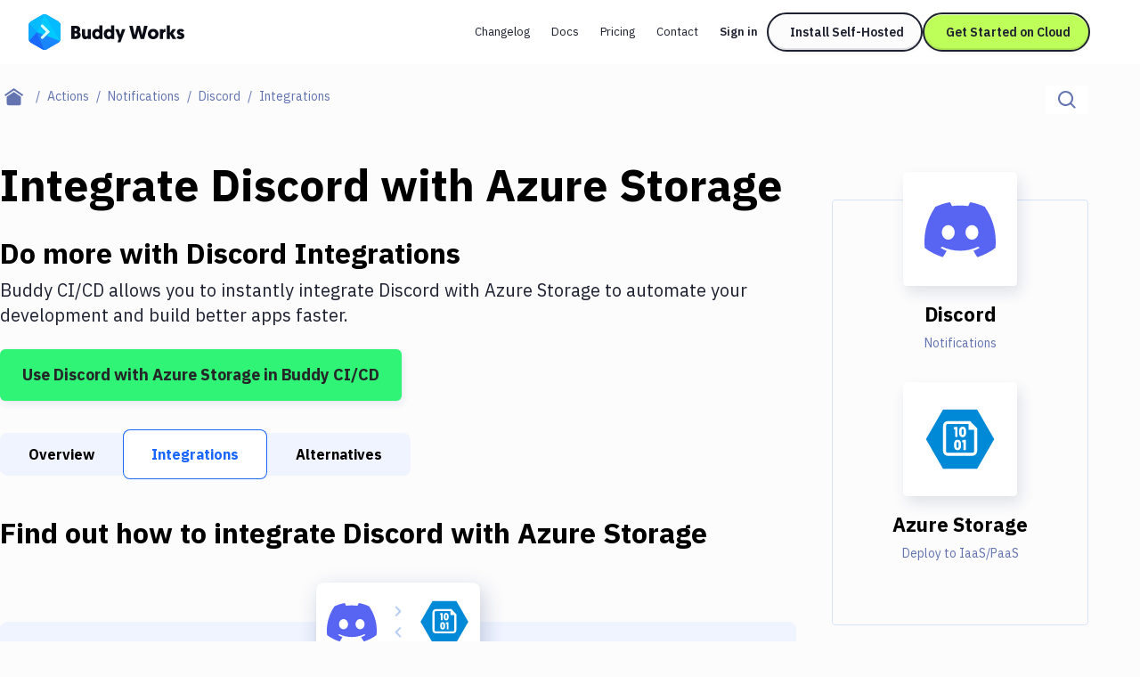

--- FILE ---
content_type: text/html; charset=utf-8
request_url: https://buddy.works/actions/discord/integrations/azure-storage
body_size: 31324
content:
<!DOCTYPE html><html lang="en"><head><meta charSet="utf-8"/><meta name="viewport" content="width=device-width"/><meta name="twitter:card" content="summary_large_image"/><meta name="twitter:site" content="@useBuddy"/><meta property="og:type" content="website"/><meta property="og:image" content="https://buddy.works/assets/images/og-social-image.png?260924"/><meta property="og:image:alt" content="Buddy: The DevOps Automation Platform"/><meta property="og:image:width" content="1200"/><meta property="og:image:height" content="630"/><meta property="og:locale" content="en_US"/><meta property="og:site_name" content="Buddy"/><meta property="fb:admins" content="716216558"/><meta property="og:logo" content="https://buddy.works/assets/images/og-logo.png"/><meta name="twitter:image" content="https://buddy.works/assets/images/og-social-image.png?260924"/><title>Automate Discord with Azure Storage Integration in 2 minutes with Buddy</title><meta name="robots" content="index,follow"/><meta name="description" content="Set up Discord and Azure Storage with Git push triggers. Buddy&#x27;s CI/CD automation makes it easy to connect Discord and Telegram. It&#x27;s free."/><meta property="og:title" content="Automate Discord with Azure Storage Integration in 2 minutes with Buddy"/><meta property="og:description" content="Set up Discord and Azure Storage with Git push triggers. Buddy&#x27;s CI/CD automation makes it easy to connect Discord and Telegram. It&#x27;s free."/><meta property="og:url" content="https://buddy.works/actions/discord/integrations/azure-storage"/><link rel="canonical" href="https://buddy.works/actions/discord/integrations/azure-storage"/><script type="application/ld+json">{"@context":"https://schema.org","@type":"BreadcrumbList","itemListElement":[{"@type":"ListItem","position":1,"item":"https://buddy.works","name":"Home"},{"@type":"ListItem","position":2,"item":"https://buddy.works/actions","name":"Actions"},{"@type":"ListItem","position":3,"item":"https://buddy.works/actions/notifications","name":"Notifications"},{"@type":"ListItem","position":4,"item":"https://buddy.works/actions/discord","name":"Discord"},{"@type":"ListItem","position":5,"item":"https://buddy.works/actions/discord/integrations","name":"Discord Integrations"},{"@type":"ListItem","position":6,"item":"https://buddy.works/actions/discord/integrations/azure-storage","name":"Azure Storage"}]}</script><meta name="next-head-count" content="22"/><script src="//accounts.google.com/gsi/client" async=""></script><script>
                        (function(w,d,s,l,i){w[l]=w[l]||[];w[l].push({'gtm.start':
                        new Date().getTime(),event:'gtm.js'});var f=d.getElementsByTagName(s)[0],
                        j=d.createElement(s),dl=l!='dataLayer'?'&l='+l:'';j.defer=true;j.src=
                        'https://www.googletagmanager.com/gtm.js?id='+i+dl;f.parentNode.insertBefore(j,f);
                        })(window,document,'script','dataLayer','GTM-TMPRB52');
                      </script><link rel="alternate" type="application/rss+xml" href="/rss.xml"/><script type="text/javascript">
                window.clientIp = "93.179.255.178";
                window.clientHeaders = {"host":"buddy.works","x-amz-cf-id":"hFNc5tbc_FjFKNI0jfMT_cPMrpDff6F-wijfYYHO8OcbbAGaQfZpdQ==","x-forwarded-for":"93.179.255.178, 64.252.88.255","user-agent":"Python-urllib/3.5","via":"1.1 7fd88bab22735486702d23ba4e028d86.cloudfront.net (CloudFront)","x-forwarded-proto":"https","accept-encoding":"identity","connection":"close","x-forwarded-host":"buddy.works","x-forwarded-port":"3001"};
                window.clientRemoteAddress = undefined;
              </script><link rel="preload" href="/_next/static/media/26d4368bf94c0ec4-s.p.woff2" as="font" type="font/woff2" crossorigin="anonymous" data-next-font="size-adjust"/><link rel="preload" href="/_next/static/media/d3ebbfd689654d3a-s.p.woff2" as="font" type="font/woff2" crossorigin="anonymous" data-next-font="size-adjust"/><link rel="preload" href="/_next/static/media/98e207f02528a563-s.p.woff2" as="font" type="font/woff2" crossorigin="anonymous" data-next-font="size-adjust"/><link rel="preload" href="/_next/static/media/db96af6b531dc71f-s.p.woff2" as="font" type="font/woff2" crossorigin="anonymous" data-next-font="size-adjust"/><link rel="preload" href="/_next/static/media/37786be940ec402b-s.p.woff2" as="font" type="font/woff2" crossorigin="anonymous" data-next-font="size-adjust"/><link rel="preload" href="/_next/static/css/dbddd24077bce3fb.css" as="style"/><link rel="stylesheet" href="/_next/static/css/dbddd24077bce3fb.css" data-n-g=""/><link rel="preload" href="/_next/static/css/c6e63bcc62c9a7c3.css" as="style"/><link rel="stylesheet" href="/_next/static/css/c6e63bcc62c9a7c3.css" data-n-p=""/><noscript data-n-css=""></noscript><script defer="" nomodule="" src="/_next/static/chunks/polyfills-42372ed130431b0a.js"></script><script src="/_next/static/chunks/webpack-d1c9e8447b19c52a.js" defer=""></script><script src="/_next/static/chunks/framework-9413e0497e5cfa8f.js" defer=""></script><script src="/_next/static/chunks/main-5d98804624454607.js" defer=""></script><script src="/_next/static/chunks/pages/_app-c01345fc34ad16b1.js" defer=""></script><script src="/_next/static/chunks/98388-f7c01e1926c25639.js" defer=""></script><script src="/_next/static/chunks/3773-bfbc18f9e29bd09a.js" defer=""></script><script src="/_next/static/chunks/25935-a23e8df154ba8863.js" defer=""></script><script src="/_next/static/chunks/80708-5d7bb03261cf4b16.js" defer=""></script><script src="/_next/static/chunks/77957-61838b3ec143b5b9.js" defer=""></script><script src="/_next/static/chunks/88601-f7544bf0e36c02e4.js" defer=""></script><script src="/_next/static/chunks/90836-6ac7affffd7ff521.js" defer=""></script><script src="/_next/static/chunks/pages/actions/%5Bid%5D/integrations/%5BintegrationId%5D-3315467f712bf42f.js" defer=""></script><script src="/_next/static/XZ7xCESZWoM5IjVjhIauu/_buildManifest.js" defer=""></script><script src="/_next/static/XZ7xCESZWoM5IjVjhIauu/_ssgManifest.js" defer=""></script></head><body><noscript>
                    <iframe src="https://www.googletagmanager.com/ns.html?id=GTM-TMPRB52" height="0" width="0" style="display:none;visibility:hidden"></iframe>
                  </noscript><div id="__next"><div class="font-ibm text-primary-800 __variable_c8daab"><header class="bg-white/80 backdrop-blur transition-shadow xl:space-y-8 z-50 w-full max-xl:fixed h-[72px] top-0 sticky"><div class="menu-container-inner mx-auto max-xl:border-b border-border h-full "><div class="flex justify-between h-full py-4 px-6 lg:px-8 items-center gap-1"><div class="flex gap-3 items-center grow"><div class="relative"><a aria-label="Go to homepage" href="/"><svg width="175" height="40" fill="none" xmlns="http://www.w3.org/2000/svg" class="max-xl:hidden"><path fill-rule="evenodd" clip-rule="evenodd" d="M15.336.728a5.413 5.413 0 0 1 5.422 0c3.41 1.966 9.21 5.318 12.62 7.285a5.438 5.438 0 0 1 2.716 4.702v14.57c0 1.94-1.04 3.732-2.716 4.703-3.41 1.966-9.21 5.318-12.62 7.284a5.412 5.412 0 0 1-5.421 0c-3.41-1.966-9.222-5.318-12.62-7.284A5.415 5.415 0 0 1 0 27.285v-14.57a5.415 5.415 0 0 1 2.716-4.702c3.399-1.967 9.211-5.32 12.62-7.285Z" fill="#1A86FD"></path><mask id="buddy-works_svg__a" style="mask-type:luminance" maskUnits="userSpaceOnUse" x="0" y="0" width="37" height="40"><path d="M15.336.728a5.413 5.413 0 0 1 5.422 0c3.41 1.966 9.21 5.318 12.62 7.285a5.438 5.438 0 0 1 2.716 4.702v14.57c0 1.94-1.04 3.732-2.716 4.703-3.41 1.966-9.21 5.318-12.62 7.284a5.412 5.412 0 0 1-5.421 0c-3.41-1.966-9.222-5.318-12.62-7.284A5.415 5.415 0 0 1 0 27.285v-14.57a5.415 5.415 0 0 1 2.716-4.702c3.399-1.967 9.211-5.32 12.62-7.285Z" fill="#fff"></path></mask><g mask="url(#buddy-works_svg__a)" fill-rule="evenodd" clip-rule="evenodd"><path d="m-.187 30.578 9.6-10.424 8.673 20.843L-.187 30.578Z" fill="#1A67FD"></path><path d="M9.413 20.154-.058 9.66l-.129 20.918 9.6-10.424Z" fill="#0DA7FE"></path><path d="M9.412 20.154 19.83-4.878-.059 9.66l9.471 10.494Z" fill="#05BBFF"></path><path d="m18.086-.689 18.052 31.265L9.413 20.154" fill="#00C9FF"></path><path d="m18.086 41.033 18.052-10.455L9.413 20.154l8.673 20.879Z" fill="#1A86FD"></path><path d="M36.138 30.576V7.226L18.086-.688l18.052 31.265Z" fill="#05BBFF"></path><path d="M14.306 13.09a1.62 1.62 0 0 1 2.291 0l6.444 6.445a1.63 1.63 0 0 1 0 2.304l-6.444 6.444a1.62 1.62 0 0 1-2.291 0 1.62 1.62 0 0 1 0-2.291l5.305-5.305-5.305-5.306a1.62 1.62 0 0 1 0-2.29Z" fill="#1A67FD" fill-opacity="0.5"></path><path d="M23.05 20.802a1.618 1.618 0 0 0 0-2.288 1.623 1.623 0 0 0-2.295 0l-6.45 6.45a1.618 1.618 0 0 0 0 2.289 1.622 1.622 0 0 0 2.294 0l6.45-6.451Z" fill="#D6FFFF"></path><path d="M16.602 12.066a1.627 1.627 0 0 0-2.3 0c-.63.63-.63 1.652 0 2.282l6.45 6.45a1.626 1.626 0 0 0 2.3.001c.63-.63.631-1.652 0-2.282l-6.45-6.451Z" fill="#D6FFFF"></path></g><path d="M170.499 27.985c-2.1 0-3.591-1.008-4.242-1.89l1.974-1.91c.588.524 1.323.965 2.436.965.672 0 .987-.21.987-.609 0-1.26-5.04-.714-5.04-4.725 0-2.12 1.848-3.402 4.242-3.402 2.1 0 3.297 1.008 3.948 1.89l-2.268 1.785c-.336-.336-.966-.86-1.827-.86-.504 0-.798.21-.798.545 0 1.386 5.082.588 5.082 4.578 0 2.247-1.974 3.633-4.494 3.633ZM165.657 16.687l-3.549 5.04 3.843 5.985h-4.116l-3.087-5.145v5.145h-3.507V12.53h3.507v8.59l2.982-4.432h3.927ZM153.831 16.414v3.57a3.69 3.69 0 0 0-.567-.042c-1.701 0-2.268 1.24-2.268 2.898v4.872h-3.507V16.687h3.423v1.47c.525-1.07 1.554-1.743 2.919-1.743ZM134.002 22.231c0-3.339 2.583-5.817 5.985-5.817 3.549 0 6.048 2.436 6.048 5.775 0 3.318-2.562 5.796-6.048 5.796-3.507 0-5.985-2.436-5.985-5.754Zm3.507 0c0 1.596 1.05 2.667 2.478 2.667 1.449 0 2.541-1.134 2.541-2.709 0-1.617-1.113-2.688-2.541-2.688-1.449 0-2.478 1.113-2.478 2.73ZM125.802 27.712l-2.373-9.24-2.373 9.24h-4.074l-3.822-14.7h3.843l2.226 10.353 2.583-10.353h3.234l2.583 10.353 2.226-10.353h3.843l-3.822 14.7h-4.074ZM108.73 16.687l-5.46 14.784h-3.319l1.492-4.116-4.117-10.668h3.76l1.953 6.342 2.037-6.342h3.654ZM92.79 22.231c0-1.743-.986-2.73-2.372-2.73-1.428 0-2.373 1.113-2.373 2.73 0 1.638.966 2.688 2.373 2.688 1.512 0 2.373-1.218 2.373-2.688Zm.127 5.481v-.86c-.315.356-1.365 1.133-2.982 1.133-3.171 0-5.397-2.394-5.397-5.775 0-3.423 2.016-5.796 5.208-5.796 1.68 0 2.709.84 2.94 1.113V12.53h3.507v15.183h-3.276ZM79.665 22.231c0-1.743-.987-2.73-2.373-2.73-1.427 0-2.373 1.113-2.373 2.73 0 1.638.966 2.688 2.374 2.688 1.511 0 2.372-1.218 2.372-2.688Zm.126 5.481v-.86c-.314.356-1.364 1.133-2.981 1.133-3.172 0-5.398-2.394-5.398-5.775 0-3.423 2.016-5.796 5.209-5.796 1.68 0 2.709.84 2.94 1.113V12.53h3.506v15.183h-3.275ZM63.549 16.687v6.573c0 1.029.609 1.575 1.449 1.575.966 0 1.512-.693 1.512-1.575v-6.573h3.507v11.025h-3.423v-1.134c-.42.651-1.386 1.407-2.772 1.407-3.444 0-3.78-2.94-3.78-5.187v-6.111h3.507ZM58.573 23.323c0 2.982-2.247 4.39-5.06 4.39h-5.419v-14.7h5.25c2.982 0 4.767 1.427 4.767 3.947 0 1.26-.588 2.478-1.596 3.045 1.45.61 2.058 1.806 2.058 3.318Zm-5.145-1.7h-1.764v3.002h1.743c.945 0 1.47-.672 1.47-1.512 0-.882-.504-1.49-1.449-1.49Zm-.273-5.545h-1.49v2.667h1.532c.82 0 1.26-.567 1.26-1.365 0-.777-.42-1.302-1.302-1.302Z" fill="#0A0D16"></path></svg><svg width="36" height="40" fill="none" xmlns="http://www.w3.org/2000/svg" class="xl:hidden"><mask id="buddy-mobile_svg__a" style="mask-type:alpha" maskUnits="userSpaceOnUse" x="0" y="0" width="36" height="40"><path d="M16.401.422a3.238 3.238 0 0 1 3.198 0L34.4 8.846A3.144 3.144 0 0 1 36 11.576v16.848c0 1.126-.61 2.167-1.599 2.73L19.6 39.578a3.238 3.238 0 0 1-3.198 0L1.6 31.154A3.144 3.144 0 0 1 0 28.424V11.576c0-1.126.61-2.167 1.599-2.73L16.4.422Z" fill="#0DA7FE"></path></mask><g mask="url(#buddy-mobile_svg__a)"><path fill-rule="evenodd" clip-rule="evenodd" d="M16.401.422a3.238 3.238 0 0 1 3.198 0L34.4 8.846A3.144 3.144 0 0 1 36 11.576v16.848c0 1.126-.61 2.167-1.599 2.73L19.6 39.578a3.238 3.238 0 0 1-3.198 0L1.6 31.154A3.144 3.144 0 0 1 0 28.424V11.576c0-1.126.61-2.167 1.599-2.73L16.4.422Z" fill="#0DA7FE"></path></g><mask id="buddy-mobile_svg__b" style="mask-type:alpha" maskUnits="userSpaceOnUse" x="0" y="0" width="36" height="40"><path d="M16.401.422a3.238 3.238 0 0 1 3.198 0L34.4 8.846A3.144 3.144 0 0 1 36 11.576v16.848c0 1.126-.61 2.167-1.599 2.73L19.6 39.578a3.238 3.238 0 0 1-3.198 0L1.6 31.154A3.144 3.144 0 0 1 0 28.424V11.576c0-1.126.61-2.167 1.599-2.73L16.4.422Z" fill="#1A67FD"></path></mask><g mask="url(#buddy-mobile_svg__b)"><path fill-rule="evenodd" clip-rule="evenodd" d="M0 30.246 9.349 20 18 40.488 0 30.246Z" fill="#1A67FD"></path></g><mask id="buddy-mobile_svg__c" style="mask-type:alpha" maskUnits="userSpaceOnUse" x="0" y="0" width="36" height="40"><path d="M16.401.422a3.238 3.238 0 0 1 3.198 0L34.4 8.846A3.144 3.144 0 0 1 36 11.576v16.848c0 1.126-.61 2.167-1.599 2.73L19.6 39.578a3.238 3.238 0 0 1-3.198 0L1.6 31.154A3.144 3.144 0 0 1 0 28.424V11.576c0-1.126.61-2.167 1.599-2.73L16.4.422Z" fill="#0DA7FE"></path></mask><g mask="url(#buddy-mobile_svg__c)"><path fill-rule="evenodd" clip-rule="evenodd" d="M9.349 20 .126 9.685 0 30.246 9.349 20Z" fill="#0DA7FE"></path></g><mask id="buddy-mobile_svg__d" style="mask-type:alpha" maskUnits="userSpaceOnUse" x="0" y="0" width="36" height="40"><path d="M16.401.422a3.238 3.238 0 0 1 3.198 0L34.4 8.846A3.144 3.144 0 0 1 36 11.576v16.848c0 1.126-.61 2.167-1.599 2.73L19.6 39.578a3.238 3.238 0 0 1-3.198 0L1.6 31.154A3.144 3.144 0 0 1 0 28.424V11.576c0-1.126.61-2.167 1.599-2.73L16.4.422Z" fill="#05BBFF"></path></mask><g mask="url(#buddy-mobile_svg__d)"><path fill-rule="evenodd" clip-rule="evenodd" d="M9.349 20 18-.488.126 9.685 9.349 20Z" fill="#05BBFF"></path></g><mask id="buddy-mobile_svg__e" style="mask-type:alpha" maskUnits="userSpaceOnUse" x="0" y="0" width="36" height="40"><path d="M16.401.422a3.238 3.238 0 0 1 3.198 0L34.4 8.846A3.144 3.144 0 0 1 36 11.576v16.848c0 1.126-.61 2.167-1.599 2.73L19.6 39.578a3.238 3.238 0 0 1-3.198 0L1.6 31.154A3.144 3.144 0 0 1 0 28.424V11.576c0-1.126.61-2.167 1.599-2.73L16.4.422Z" fill="#00C9FF"></path></mask><g mask="url(#buddy-mobile_svg__e)"><path fill-rule="evenodd" clip-rule="evenodd" d="m18-.488 18 30.732L9.35 20" fill="#00C9FF"></path></g><mask id="buddy-mobile_svg__f" style="mask-type:alpha" maskUnits="userSpaceOnUse" x="0" y="0" width="36" height="40"><path d="M16.401.422a3.238 3.238 0 0 1 3.198 0L34.4 8.846A3.144 3.144 0 0 1 36 11.576v16.848c0 1.126-.61 2.167-1.599 2.73L19.6 39.578a3.238 3.238 0 0 1-3.198 0L1.6 31.154A3.144 3.144 0 0 1 0 28.424V11.576c0-1.126.61-2.167 1.599-2.73L16.4.422Z" fill="#1A86FD"></path></mask><g mask="url(#buddy-mobile_svg__f)"><path fill-rule="evenodd" clip-rule="evenodd" d="m18 40.522 18-10.276L9.35 20 18 40.522Z" fill="#1A86FD"></path></g><mask id="buddy-mobile_svg__g" style="mask-type:alpha" maskUnits="userSpaceOnUse" x="0" y="0" width="36" height="40"><path d="M16.401.422a3.238 3.238 0 0 1 3.198 0L34.4 8.846A3.144 3.144 0 0 1 36 11.576v16.848c0 1.126-.61 2.167-1.599 2.73L19.6 39.578a3.238 3.238 0 0 1-3.198 0L1.6 31.154A3.144 3.144 0 0 1 0 28.424V11.576c0-1.126.61-2.167 1.599-2.73L16.4.422Z" fill="#05BBFF"></path></mask><g mask="url(#buddy-mobile_svg__g)"><path fill-rule="evenodd" clip-rule="evenodd" d="M36 30.244V9.756L18-.488l18 30.732Z" fill="#05BBFF"></path></g><path fill-rule="evenodd" clip-rule="evenodd" d="m21.805 18.271 2.285 2.252-1.134 1.118-1.151 1.135-6.433 6.34-2.285-2.252 6.433-6.34-6.433-6.34 2.285-2.253 6.433 6.34Z" fill="#1A67FD" fill-opacity="0.5"></path><path fill-rule="evenodd" clip-rule="evenodd" d="m24.09 19.513-2.285-2.253-8.718 8.593 2.285 2.253 8.718-8.593Z" fill="#D6FFFF"></path><path fill-rule="evenodd" clip-rule="evenodd" d="m15.372 10.92-2.285 2.252 8.718 8.593 2.285-2.252-8.718-8.593Z" fill="#D6FFFF"></path></svg></a></div></div><div class="flex"><div class="flex transition-transform duration-500 gap-1 max-xl:h-0 max-xl:opacity-0 max-xl:-translate-x-full"><nav aria-label="main" itemscope="" itemType="http://schema.org/SiteNavigationElement" class="grid xl:flex gap-0.5 hidden"><a itemProp="url" class="whitespace-nowrap inline-block self-center text-new-custom-sm lg:text-[0.8125rem] transition-colors text-primary-800 px-3 py-2 rounded-[2.75rem] hover:bg-background-300 focus-visible:bg-background-300 max-xl:font-semibold  " href="/blog/changelog">Changelog</a><a itemProp="url" class="whitespace-nowrap inline-block self-center text-new-custom-sm lg:text-[0.8125rem] transition-colors text-primary-800 px-3 py-2 rounded-[2.75rem] hover:bg-background-300 focus-visible:bg-background-300 max-xl:font-semibold  " href="/docs/basics/workflows">Docs</a><a itemProp="url" class="whitespace-nowrap inline-block self-center text-new-custom-sm lg:text-[0.8125rem] transition-colors text-primary-800 px-3 py-2 rounded-[2.75rem] hover:bg-background-300 focus-visible:bg-background-300 max-xl:font-semibold  " href="/pricing">Pricing</a><a itemProp="url" class="whitespace-nowrap inline-block self-center text-new-custom-sm lg:text-[0.8125rem] transition-colors text-primary-800 px-3 py-2 rounded-[2.75rem] hover:bg-background-300 focus-visible:bg-background-300 max-xl:font-semibold  " href="/contact">Contact</a></nav><div class="max-xl:w-full w-[452px] relative flex"><div class="gap-3 flex transition-opacity opacity-0 w-0 h-0 "><a href="https://buddy.works/sign-in" itemProp="url" class="whitespace-nowrap inline-block self-center text-new-custom-sm lg:text-[0.8125rem] transition-colors text-primary-800 px-3 py-2 rounded-[2.75rem] hover:bg-background-300 focus-visible:bg-background-300 max-xl:font-semibold lg:font-semibold w-[65px]">Sign in</a><a href="/self-hosted" class="relative whitespace-nowrap block text-center font-ibm border-2 border-primary-800 rounded-[56px] text-primary-800 font-semibold leading-8 transition-shadow hover:shadow-none focus-visible:shadow-none
        bg-background-100 shadow-button-default
        py-1 px-6 text-sm
        
        max-xl:hidden max-xl-auto w-[175px]">Install Self-Hosted</a><div class="max-xl:hidden"><a href="https://buddy.works/sign-up" class="relative whitespace-nowrap block text-center font-ibm border-2 border-primary-800 rounded-[56px] text-primary-800 font-semibold leading-8 transition-shadow hover:shadow-none focus-visible:shadow-none
        bg-green shadow-button-green
        py-1 px-6 text-sm
        
        max-xl:w-full w-[188px]">Get Started on Cloud</a></div></div><div class="gap-3 flex transition-opacity opacity-0 w-0 h-0"></div></div><div class=" transition-opacity duration-1000 hidden opacity-0"><a class="text-primary-600/75 block" href="/about">About</a><a href="https://x.com/useBuddy" target="_blank" rel="noreferrer noopener" class="text-primary-600/75 block">X (Twitter)</a><a href="mailto:support@buddy.works" class="text-primary-600/75 block">support@buddy.works</a></div></div><button type="button" class="h-10 w-10 grid items-center justify-center group xl:hidden shadow-[0_-3px_0_0_inset] shadow-primary-800/[12%] focus-visible:shadow-none border-2 border-primary-800 rounded-full z-20" aria-label="Toggle menu"><span class="block w-[18px] transition-all ease-in-out duration-300 relative bg-body  h-px"><span class="block w-3 h-px left-[3px] transition-all ease-in-out duration-300 absolute bg-body bg-body top-[-6px]"></span><span class="block w-3 h-px left-[3px] transition-all ease-in-out duration-300 absolute bg-body bg-body bottom-[-6px]"></span></span></button></div></div></div><div class="navbar-shadow-colors transition-opacity duration-150 ease-linear mx-auto w-full max-w-screen-custom-xl absolute left-0 right-0 bottom-0 pointer-events-none max-lg:before:content-none before:absolute before:left-0 before:right-0 before:h-2 before:-bottom-2 before:rounded-bl-full before:rounded-br-full before:custom-xl:-bottom-4 before:custom-xl:h-4 opacity-0"></div></header><div class="max-xl:mt-18"><main><div class="container-full md:mt-6 mb-4 md:mb-12"><div class="flex flex-col md:flex-row md:justify-between"><nav aria-label="breadcrumbs" class="order-2 md:order-1 md:max-w-3/5 lg:max-w-4/5"><ul class="flex flex-1 items-center text-sm leading-6"><li class="whitespace-nowrap"><a class="flex after:content-[&#x27;/&#x27;] items-center group after:block after:text-text text-primary after:px-2" aria-label="Home page" href="/"><span class="text-text group-focus-visible:text-primary"><svg viewBox="0 0 22 20" xmlns="http://www.w3.org/2000/svg" fill-rule="evenodd" clip-rule="evenodd" stroke-linejoin="round" stroke-miterlimit="2" class="w-[22px] ml-[14px] md:mx-[5px]"><path d="m10.573 4.216 8 5.456v7.53a2.009 2.009 0 0 1-2 1.998h-12c-1.097 0-2-.902-2-1.998v-7.53l8-5.456zm0-4.216 10.573 7.392L20 9.031l-9.427-6.594-9.427 6.594L0 7.392 10.573 0z" fill="currentColor"></path></svg></span></a></li><li class="whitespace-nowrap"><a class="flex after:content-[&#x27;/&#x27;] items-center group after:block after:text-text text-primary after:px-2" href="/actions"><span class="text-text effect-underline">Actions</span></a></li><li class="whitespace-nowrap"><a class="flex after:content-[&#x27;/&#x27;] items-center group after:block after:text-text text-primary after:px-2" href="/actions/notifications"><span class="text-text effect-underline">Notifications</span></a></li><li class="whitespace-nowrap"><a class="flex after:content-[&#x27;/&#x27;] items-center group after:block after:text-text text-primary after:px-2" href="/actions/discord"><span class="text-text effect-underline">Discord</span></a></li><li class="text-text overflow-hidden overflow-ellipsis whitespace-nowrap capitalize">Integrations</li></ul></nav><div class="relative order-1 md:order-2 mb-4 md:mb-0"><div class="flex w-full md:w-auto border-b border-disabled md:border-b-0 "><label for="search-input" aria-label="Click to search" class="h-12 p-[14px] md:py-0 md:h-8 bg-white flex items-center w-full md:w-auto relative cursor-pointer "><span class="flex items-center"><svg width="20" height="20" xmlns="http://www.w3.org/2000/svg" xmlns:xlink="http://www.w3.org/1999/xlink" class="text-text"><defs><path d="M8.5 0a8.5 8.5 0 0 1 6.676 13.762l4.19 4.19c.36.36.389.923.082 1.317l-.084.095c-.39.39-1.027.387-1.412.002l-4.19-4.19A8.5 8.5 0 1 1 8.5 0zm0 2a6.5 6.5 0 1 0 0 13 6.5 6.5 0 0 0 0-13z" id="magnifier_svg__a"></path></defs><use fill="currentColor" xlink:href="#magnifier_svg__a" fill-rule="evenodd"></use></svg></span><input aria-label="Search" id="search-input" class="transition-width duration-300 focus-visible:outline-none ease-linear text-base placeholder-text text-text h-full ml-3 md:ml-0 w-full md:w-0" type="text" placeholder="Search..." data-index="stage_guides" autoComplete="off" value=""/></label></div></div></div></div><div class="container mb-40 custom-lg:grid gap-10 custom-lg:grid-cols-action-main-layout"><aside class="custom-lg:hidden pt-12 fixed custom-lg:pt-0 top-0 z-50 custom-lg:z-0 bg-white left-0 h-full sidebar-translate transition-all ease-in-out duration-300 custom-lg:static custom-lg:bg-transparent  w-0 custom-lg:w-full"><div class="overflow-y-scroll remove-scrollbar h-screen "><div class="transition-all ease-in-out duration-300 relative remove-scrollbar overflow-y-scroll  max-h-max "><h2 class="font-geomanist text-2xl lg:text-custom-4xl lg:leading-10 text-black font-bold mb-6 ml-6 custom-lg:ml-0 whitespace-nowrap mt-16">Filter By Category</h2><nav class="mb-14 ml-6 custom-lg:ml-0"><ul><li class="mb-4"><a class="hover:shadow-underline whitespace-nowrap focus-visible:shadow-underline text-body transition-shadow false" href="/actions">All</a></li><li class="mb-4"><a class="hover:shadow-underline whitespace-nowrap focus-visible:shadow-underline text-body transition-shadow false" href="/actions/transfer">Deploy to Server</a></li><li class="mb-4"><a class="hover:shadow-underline whitespace-nowrap focus-visible:shadow-underline text-body transition-shadow false" href="/actions/deploy-to-iaas">Deploy to IaaS/PaaS</a></li><li class="mb-4"><a class="hover:shadow-underline whitespace-nowrap focus-visible:shadow-underline text-body transition-shadow false" href="/actions/amazon-web-services">Amazon Web Services</a></li><li class="mb-4"><a class="hover:shadow-underline whitespace-nowrap focus-visible:shadow-underline text-body transition-shadow false" href="/actions/digitalocean">DigitalOcean</a></li><li class="mb-4"><a class="hover:shadow-underline whitespace-nowrap focus-visible:shadow-underline text-body transition-shadow false" href="/actions/google-cloud-platform">Google Cloud Platform</a></li><li class="mb-4"><a class="hover:shadow-underline whitespace-nowrap focus-visible:shadow-underline text-body transition-shadow false" href="/actions/build-actions">Build Actions</a></li><li class="mb-4"><a class="hover:shadow-underline whitespace-nowrap focus-visible:shadow-underline text-body transition-shadow false" href="/actions/build-tools">Build Tools &amp; Task Runners</a></li><li class="mb-4"><a class="hover:shadow-underline whitespace-nowrap focus-visible:shadow-underline text-body transition-shadow false" href="/actions/services">Services</a></li><li class="mb-4"><a class="hover:shadow-underline whitespace-nowrap focus-visible:shadow-underline text-body transition-shadow false" href="/actions/static-site-generators">Static Site Generators</a></li><li class="mb-4"><a class="hover:shadow-underline whitespace-nowrap focus-visible:shadow-underline text-body transition-shadow false" href="/actions/download">Download</a></li><li class="mb-4"><a class="hover:shadow-underline whitespace-nowrap focus-visible:shadow-underline text-body transition-shadow false" href="/actions/docker">Docker</a></li><li class="mb-4"><a class="hover:shadow-underline whitespace-nowrap focus-visible:shadow-underline text-body transition-shadow false" href="/actions/kubernetes">Kubernetes</a></li><li class="mb-4"><a class="hover:shadow-underline whitespace-nowrap focus-visible:shadow-underline text-body transition-shadow false" href="/actions/android">Android</a></li><li class="mb-4"><a class="hover:shadow-underline whitespace-nowrap focus-visible:shadow-underline text-body transition-shadow false" href="/actions/setup">Setup</a></li><li class="mb-4"><a class="hover:shadow-underline whitespace-nowrap focus-visible:shadow-underline text-body transition-shadow false" href="/actions/devops">DevOps</a></li><li class="mb-4"><a class="hover:shadow-underline whitespace-nowrap focus-visible:shadow-underline text-body transition-shadow false" href="/actions/version-control">Delivery to Version Control</a></li><li class="mb-4"><a class="hover:shadow-underline whitespace-nowrap focus-visible:shadow-underline text-body transition-shadow false" href="/actions/code-quality">Code Quality &amp; Review</a></li><li class="mb-4"><a class="hover:shadow-underline whitespace-nowrap focus-visible:shadow-underline text-body transition-shadow font-bold shadow-underline" href="/actions/notifications">Notifications</a></li><li class="mb-4"><a class="hover:shadow-underline whitespace-nowrap focus-visible:shadow-underline text-body transition-shadow false" href="/actions/performance-monitoring">Performance &amp; App Monitoring</a></li><li class="mb-4"><a class="hover:shadow-underline whitespace-nowrap focus-visible:shadow-underline text-body transition-shadow false" href="/actions/uptime-monitoring">Uptime Monitoring</a></li><li class="mb-4"><a class="hover:shadow-underline whitespace-nowrap focus-visible:shadow-underline text-body transition-shadow false" href="/actions/git-hosting-services">Git Hosting Services</a></li><li class="mb-4"><a class="hover:shadow-underline whitespace-nowrap focus-visible:shadow-underline text-body transition-shadow false" href="/actions/virtual-machine">Virtual Machine</a></li></ul></nav></div></div></aside><div class="sidebar-overlay "><article class="mb-8"><h1 class="font-geomanist text-2xl custom-xl:text-custom-5xl md:leading-[64px] text-black font-black mb-6">Integrate <!-- -->Discord<!-- --> with <!-- -->Azure Storage</h1><p class="font-geomanist text-2xl lg:text-custom-4xl lg:leading-10 text-black font-bold mb-2">Do more with <!-- -->Discord<!-- --> Integrations</p><p class="mb-6 text-xl leading-7">Buddy CI/CD allows you to instantly integrate <!-- -->Discord<!-- --> with <!-- -->Azure Storage<!-- --> to automate your development and build better apps faster.</p><a href="https://buddy.works/sign-up" class="inline-flex items-center justify-center font-bold border-[1px] shadow-custom-s transition-shadow hover:shadow-custom-xl focus-visible:shadow-custom-xl py-3 px-6 xl:text-lg xl:leading-8     bg-custom-success text-body border-transparent rounded-md text-center ">Use <!-- -->Discord<!-- --> with <!-- -->Azure Storage<!-- --> in Buddy CI/CD</a></article><div class="relative h-12 md:h-14 flex items-center w-full mb-10 after:absolute after:left-3/4 after:-right-4 after:top-0 after:bottom-0 after:bg-gradient-to-r after:from-transparent after:to-white md:after:hidden after:pointer-events-none"><div class="relative flex items-center w-full h-12 md:h-14 remove-scrollbar undefined  indiana-scroll-container"><a class="px-4 xl:px-8 z-0 font-bold first-of-type:rounded-l-lg last-of-type:rounded-r-lg whitespace-nowrap focus-visible:text-primary text-black leading-10 h-10 md:h-12 md:leading-[48px] bg-gray-lighter" href="/actions/discord">Overview</a><a class="px-4 xl:px-8 z-0 font-bold first-of-type:rounded-l-lg last-of-type:rounded-r-lg whitespace-nowrap focus-visible:text-primary bg-white ring-1 ring-inset outline-offset-0 ring-primary text-primary leading-[48px] h-12 md:h-14 md:leading-[56px] rounded-lg" href="/actions/discord/integrations">Integrations</a><a class="px-4 xl:px-8 z-0 font-bold first-of-type:rounded-l-lg last-of-type:rounded-r-lg whitespace-nowrap focus-visible:text-primary text-black leading-10 h-10 md:h-12 md:leading-[48px] bg-gray-lighter" href="/actions/discord/alternatives">Alternatives</a></div></div><section class="mb-20 custom-lg:mb-0"><h2 class="font-geomanist text-2xl lg:text-custom-4xl lg:leading-10 text-black font-bold mb-20">Find out how to integrate <!-- -->Discord<!-- --> with <!-- -->Azure Storage</h2><div class="relative mb-12 pt-20 px-6 pb-8 lg:px-8 lg:pb-16 bg-gray-lighter rounded-lg"><div class="flex w-full justify-center absolute left-0 -top-11"><div class="flex justify-center py-4 mx-auto bg-white rounded-lg shadow-custom-l"><div class="w-14 h-14 mx-3 flex items-center justify-center"></div><div class="flex flex-col justify-center items-center text-light-blue"><svg viewBox="0 0 32 32" xmlns="http://www.w3.org/2000/svg" fill-rule="evenodd" clip-rule="evenodd" stroke-linejoin="round" stroke-miterlimit="2" class="rotate-180 w-6"><path d="M20.667 21.754 18.8 23.667l-7.466-7.652.34-.348-.34-.348L18.8 7.667l1.867 1.913-5.94 6.086 5.94 6.088z" fill="currentColor"></path></svg><svg viewBox="0 0 32 32" xmlns="http://www.w3.org/2000/svg" fill-rule="evenodd" clip-rule="evenodd" stroke-linejoin="round" stroke-miterlimit="2" class="w-6"><path d="M20.667 21.754 18.8 23.667l-7.466-7.652.34-.348-.34-.348L18.8 7.667l1.867 1.913-5.94 6.086 5.94 6.088z" fill="currentColor"></path></svg></div><div class="w-14 h-14 mx-3 flex items-center justify-center"></div></div></div><p class="my-5">In a matter of minutes and without a single line of code, Buddy allows you to connect <!-- -->Discord<!-- --> and <!-- -->Azure Storage<!-- -->. Are you ready to find your productivity superpowers?</p><div class="relative pl-4 mb-10"><span class="w-[2px] h-full absolute top-3 left-0  bg-light-blue"></span><div class="mb-6"><p class="text-xl leading-8 font-bold mb-2 relative before:absolute before:left-[-19px] before:bg-primary before:h-2 before:w-2 before:rounded-full flex items-center">When this happens...</p><div class="flex items-center"><div class="grid justify-items-center mr-3"><figure class="bg-timeline-ring flex justify-center items-center h-12 w-12 md:h-20 md:w-20 bg-no-repeat bg-contain"></figure></div><p class="text-ellipsis overflow-hidden text-sm md:text-xl whitespace-nowrap ">GitHub Push / Bitbucket Push / Git Push</p></div></div><div class="mb-6"><p class="text-xl leading-8 font-bold mb-2 relative before:absolute before:left-[-19px] before:bg-primary before:h-2 before:w-2 before:rounded-full flex items-center">Then do this...</p><div class="flex items-center"><div class="grid justify-items-center mr-3"><figure class="bg-timeline-ring flex justify-center items-center h-12 w-12 md:h-20 md:w-20 bg-no-repeat bg-contain"></figure></div><p class="text-ellipsis overflow-hidden text-sm md:text-xl whitespace-nowrap ">Discord</p></div><div class="flex items-center"><div class="grid justify-items-center mr-3"><svg viewBox="0 0 32 32" xmlns="http://www.w3.org/2000/svg" fill-rule="evenodd" clip-rule="evenodd" stroke-linejoin="round" stroke-miterlimit="2" class="text-light-blue -rotate-90 w-5 md:w-6 inline-block"><path d="M20.667 21.754 18.8 23.667l-7.466-7.652.34-.348-.34-.348L18.8 7.667l1.867 1.913-5.94 6.086 5.94 6.088z" fill="currentColor"></path></svg><figure class="bg-timeline-ring flex justify-center items-center h-12 w-12 md:h-20 md:w-20 bg-no-repeat bg-contain"></figure></div><p class="text-ellipsis overflow-hidden text-sm md:text-xl whitespace-nowrap mt-5">Azure Storage</p></div></div></div><div class="text-center"><a href="https://buddy.works/sign-up" class="inline-flex items-center justify-center font-bold border-[1px] shadow-custom-s transition-shadow hover:shadow-custom-xl focus-visible:shadow-custom-xl py-3 px-6 xl:text-lg xl:leading-8     bg-primary text-white focus-visible:border-primary-darker border-transparent rounded-md text-center ">Try It - Get Started Free Now!</a></div></div><div><p class="mb-4">Automate building with Discord and Azure Storage on every push to GitHub, recurrently or manually. 
Set up the Continuous Integration and Delivery (CI/CD) workflow with GitHub, Discord, Azure Storage and Buddy in minutes. Build test &amp; deploy instantly. Turn DevOps into NoOps with Buddy’s automation.</p><h2 id="how-it-works" class="font-geomanist text-2xl lg:text-custom-4xl lg:leading-10 text-black font-bold flex w-full items-center scroll-mt-custom group mt-10 mb-4">How it Works<span class="transition-opacity ml-2 opacity-0 focus-within:opacity-100 group-hover:opacity-100"><a class="text-text hover:text-primary" href="#how-it-works" title="Copy link"><svg width="32" height="32" viewBox="0 0 32 32" fill="none" xmlns="http://www.w3.org/2000/svg"><rect x="0.5" y="0.5" width="31" height="31" rx="3.5" stroke="#CFCDC8"></rect><path fill-rule="evenodd" clip-rule="evenodd" d="M20 15L20 13L19 13L19 11L17 11L17 10L15 10L13 10L11 10L9 10L9 11L7 11L7 13L6 13L6 15L6 17L7 17L7 19L9 19L9 20L11 20L11 18L9 18L9 17L8 17L8 15L8 13L9 13L9 12L11 12L13 12L15 12L17 12L17 13L18 13L18 15L18 17L17 17L17 18L15 18L15 20L17 20L17 19L19 19L19 17L20 17L20 15Z" fill="#1D2130"></path><path fill-rule="evenodd" clip-rule="evenodd" d="M26 18L26 16L25 16L25 14L23 14L23 13L21 13L21 15L23 15L23 16L24 16L24 18L24 20L23 20L23 21L21 21L19 21L17 21L15 21L15 20L14 20L14 18L14 16L15 16L15 15L17 15L17 13L15 13L15 14L13 14L13 16L12 16L12 18L12 20L13 20L13 22L15 22L15 23L17 23L19 23L21 23L23 23L23 22L25 22L25 20L26 20L26 18Z" fill="#1D2130"></path></svg></a></span></h2><ul class="list-disc pl-6 marker:text-body mb-6"><li class="mb-2">As soon as a push to GitHub is detected, Buddy triggers the Discord action</li><li class="mb-2">The pipeline can be also triggered manually or recurrently</li><li class="mb-2">Once the Discord has finished, Buddy automatically triggers Azure Storage</li><li class="mb-2">Any generated artifacts will be saved to the pipeline filesystem</li></ul></div></section></div><aside><div class="sticky top-40"><article class="border-[1px] border-custom-border rounded mt-12 mb-10 px-4 pb-9"><div class=""><figure class="mb-4 w-32 h-32 mx-auto bg-white rounded flex items-center justify-center shadow-custom -mt-8"></figure><div class="flex flex-col items-center text-center"><h2 class="font-geomanist text-xl lg:text-custom-xl leading-8 text-black font-bold mb-1 text-center">Discord</h2><p class="text-sm leading-6 mb-8 text-text">Notifications</p></div></div><div class=""><figure class="mb-4 w-32 h-32 mx-auto bg-white rounded flex items-center justify-center shadow-custom "></figure><div class="flex flex-col items-center text-center"><h2 class="font-geomanist text-xl lg:text-custom-xl leading-8 text-black font-bold mb-1 text-center">Azure Storage</h2><p class="text-sm leading-6 mb-8 text-text">Deploy to IaaS/PaaS</p></div></div></article></div></aside></div></main></div><footer class="font-ibm text-primary-800 text-new-custom-sm bg-background-100 pt-18  border-t border-border"><div class="new-main-container px-6 xl:px-0 xl:min-w-min xl:w-[calc(100%-64px)] flex flex-col lg:block"><div class=""><div class="flex gap-x-8"><nav class="grow mb-12 md:mb-8 w-1/2" aria-label="Resources"><div class="relative z-2 after:-z-1 after:absolute after:w-full after:bg-stripe after:bg-repeat-x pr-2 after:bottom-0 flex bg-background-100 after:h-full font-medium leading-6 mb-4 !pb-0"><div class="inline-block pr-3 py-0.5 bg-background-100 relative !py-0"><div class="relative"><p class="pr-1">Resources</p></div></div></div><div class="grid md:grid-cols-2"><ul><li><a rel="noopener" href="/docs/basics/workflows"><span class="md:whitespace-nowrap effect-underline inline-block text-body effect-underline--dark effect-underline--primary-800 text-sm md:text-new-custom-xs leading-6 text-primary-800">Docs</span></a></li><li><a href="/docs/api/getting-started/overview"><span class="md:whitespace-nowrap effect-underline inline-block text-body effect-underline--dark effect-underline--primary-800 text-sm md:text-new-custom-xs leading-6 text-primary-800">API</span></a></li><li><a href="/docs/api/terraform"><span class="md:whitespace-nowrap effect-underline inline-block text-body effect-underline--dark effect-underline--primary-800 text-sm md:text-new-custom-xs leading-6 text-primary-800">Terraform</span></a></li><li><a href="/guides"><span class="md:whitespace-nowrap effect-underline inline-block text-body effect-underline--dark effect-underline--primary-800 text-sm md:text-new-custom-xs leading-6 text-primary-800">Guides</span></a></li></ul><ul><li><a href="/self-hosted"><span class="md:whitespace-nowrap effect-underline inline-block text-body effect-underline--dark effect-underline--primary-800 text-sm md:text-new-custom-xs leading-6 text-primary-800">Download Self-Hosted</span></a></li><li><a href="/security"><span class="md:whitespace-nowrap effect-underline inline-block text-body effect-underline--dark effect-underline--primary-800 text-sm md:text-new-custom-xs leading-6 text-primary-800">Security</span></a></li><li><a href="/blog"><span class="md:whitespace-nowrap effect-underline inline-block text-body effect-underline--dark effect-underline--primary-800 text-sm md:text-new-custom-xs leading-6 text-primary-800">Blog</span></a></li><li><a href="/tutorials"><span class="md:whitespace-nowrap effect-underline inline-block text-body effect-underline--dark effect-underline--primary-800 text-sm md:text-new-custom-xs leading-6 text-primary-800">Tutorials</span></a></li></ul></div></nav><nav class="grow mb-12 md:mb-8 w-1/2" aria-label="Company"><div class="relative z-2 after:-z-1 after:absolute after:w-full after:bg-stripe after:bg-repeat-x pr-2 after:bottom-0 flex bg-background-100 after:h-full font-medium leading-6 mb-4 !pb-0"><div class="inline-block pr-3 py-0.5 bg-background-100 relative !py-0"><div class="relative"><p class="pr-1">Company</p></div></div></div><div class="grid md:grid-cols-3"><ul><li><a href="/about"><span class="md:whitespace-nowrap effect-underline inline-block text-body effect-underline--dark effect-underline--primary-800 text-sm md:text-new-custom-xs leading-6 text-primary-800">About</span></a></li><li><a href="/customers"><span class="md:whitespace-nowrap effect-underline inline-block text-body effect-underline--dark effect-underline--primary-800 text-sm md:text-new-custom-xs leading-6 text-primary-800">Customers</span></a></li><li><a href="/contact"><span class="md:whitespace-nowrap effect-underline inline-block text-body effect-underline--dark effect-underline--primary-800 text-sm md:text-new-custom-xs leading-6 text-primary-800">Support</span></a></li><li><a href="https://x.com/useBuddy"><span class="md:whitespace-nowrap effect-underline inline-block text-body effect-underline--dark effect-underline--primary-800 text-sm md:text-new-custom-xs leading-6 text-primary-800">X (Twitter)</span></a></li></ul><ul><li><a href="/disclosure-policy"><span class="md:whitespace-nowrap effect-underline inline-block text-body effect-underline--dark effect-underline--primary-800 text-sm md:text-new-custom-xs leading-6 text-primary-800">Responsible Disclosure</span></a></li><li><a href="/gdpr"><span class="md:whitespace-nowrap effect-underline inline-block text-body effect-underline--dark effect-underline--primary-800 text-sm md:text-new-custom-xs leading-6 text-primary-800">GDPR</span></a></li><li><a href="/terms-of-service"><span class="md:whitespace-nowrap effect-underline inline-block text-body effect-underline--dark effect-underline--primary-800 text-sm md:text-new-custom-xs leading-6 text-primary-800">Terms of Service</span></a></li><li><a href="/privacy-policy"><span class="md:whitespace-nowrap effect-underline inline-block text-body effect-underline--dark effect-underline--primary-800 text-sm md:text-new-custom-xs leading-6 text-primary-800">Privacy Policy</span></a></li></ul><div class="pl-10 mt-2 max-md:hidden"><img alt="SOC2" loading="lazy" width="261" height="260" decoding="async" data-nimg="1" class="w-[131px]" style="color:transparent" srcSet="/_next/image?url=%2Fassets%2Fimages%2Fnew%2Fsoc2-new.png&amp;w=355&amp;q=75 1x, /_next/image?url=%2Fassets%2Fimages%2Fnew%2Fsoc2-new.png&amp;w=640&amp;q=75 2x" src="/_next/image?url=%2Fassets%2Fimages%2Fnew%2Fsoc2-new.png&amp;w=640&amp;q=75"/></div></div></nav></div></div><div class="z-0 relative md:mt-4 flex max-md:flex-col max-md:text-center items-center w-full md:gap-4 justify-between"><div class="pl-5 md:hidden"><img alt="SOC2" loading="lazy" width="261" height="260" decoding="async" data-nimg="1" class="w-[131px]" style="color:transparent" srcSet="/_next/image?url=%2Fassets%2Fimages%2Fnew%2Fsoc2-new.png&amp;w=355&amp;q=75 1x, /_next/image?url=%2Fassets%2Fimages%2Fnew%2Fsoc2-new.png&amp;w=640&amp;q=75 2x" src="/_next/image?url=%2Fassets%2Fimages%2Fnew%2Fsoc2-new.png&amp;w=640&amp;q=75"/></div><p class="text-nowrap inline-block text-primary-600/70 text-sm md:text-new-custom-xs mx-md:mb-2 max-md:order-2">© <!-- -->2026</p><div class="bg-stripe h-0.5 max-md:hidden w-full"></div><a href="https://status.buddy.works" target="_blank" rel="noopener noreferrer" class="flex items-center gap-1"><span class="inline-block text-[#089E6E] text-sm md:text-new-custom-xs leading-6 effect-underline effect-underline--green">All systems are operational</span><svg width="19" height="18" fill="none" xmlns="http://www.w3.org/2000/svg"><circle cx="9.334" cy="9" r="6.75" fill="#17D369"></circle><path d="m6.333 9.063 1.508 1.49a1 1 0 0 0 1.406 0L12.334 7.5" stroke="#FCFCFD" stroke-linecap="round"></path></svg></a></div><svg viewBox="0 0 1202 105" fill="none" xmlns="http://www.w3.org/2000/svg" class=" max-lg:hidden w-full mt-16"><path d="m1116.26 126.569 20.42-20.415c5.97 4.044 13.48 7.126 21.76 7.126 5.01 0 6.93-1.733 6.93-3.659 0-8.474-45.84-4.815-45.84-40.637 0-20.029 18.11-32.932 41.6-32.932 18.88 0 31.2 8.473 38.33 16.755l-24.07 19.066c-3.66-3.274-8.48-6.548-15.03-6.548-4.04 0-5.77 1.733-5.77 3.467 0 10.014 46.41 5.97 46.41 39.673 0 22.533-17.53 34.281-42.37 34.281-19.07 0-35.82-8.474-42.37-16.177ZM1009.02 140.242V1h37.37v77.036l23.88-39.481h41.79l-32.36 46.8 35.05 54.887h-43.91l-24.45-44.873v44.873h-37.37ZM996.765 36.051v36.4c-1.348-.385-3.467-.77-5.971-.77-12.518 0-19.451 7.896-19.451 21.184v47.377h-37.362V38.555h36.399V51.46c5.007-9.63 15.407-15.408 26.385-15.408ZM922.036 89.399c0 30.814-24.459 53.347-56.622 53.347-32.162 0-56.621-22.533-56.621-53.347 0-30.815 24.459-53.348 56.621-53.348 32.163 0 56.622 22.533 56.622 53.348Zm-75.881 0c0 12.903 8.089 21.185 19.259 21.185s19.259-8.282 19.259-21.185c0-12.904-8.089-21.378-19.259-21.378s-19.259 8.474-19.259 21.378ZM733.244 140.242l-19.259-77.42-19.259 77.42h-43.525L616.342 5.429h41.021l17.911 89.555 21.57-89.555h34.281l21.57 89.555 17.911-89.555h41.022l-35.052 134.813h-43.332ZM525.19 174.716h-35.051l13.673-38.326-37.747-97.835h40.058l14.637 52.577 15.6-52.577h38.903L525.19 174.716ZM456.691 1v139.242h-34.666v-6.548c-3.852 3.852-12.711 9.052-26 9.052-29.659 0-50.458-22.148-50.458-53.347 0-31.392 18.488-53.348 47.954-53.348 13.097 0 22.148 5.778 25.807 8.86V1h37.363Zm-36.207 88.399c0-13.482-7.511-21.378-18.681-21.378-11.941 0-18.874 8.86-18.874 21.378 0 12.903 7.126 21.184 18.874 21.184 12.326 0 18.681-9.629 18.681-21.184ZM333.689 1v139.242h-34.666v-6.548c-3.852 3.852-12.711 9.052-25.999 9.052-29.659 0-50.459-22.148-50.459-53.347 0-31.392 18.489-53.348 47.955-53.348 13.096 0 22.148 5.778 25.807 8.86V1h37.362Zm-36.207 88.399c0-13.482-7.511-21.378-18.681-21.378-11.94 0-18.874 8.86-18.874 21.378 0 12.903 7.126 21.184 18.874 21.184 12.326 0 18.681-9.629 18.681-21.184ZM149.554 142.746c-24.073 0-34.473-15.215-34.473-38.711v-65.48h37.362V98.45c0 7.704 4.622 11.363 10.785 11.363 7.319 0 10.785-5.007 10.785-10.785V38.555h37.363v101.687h-36.4v-9.629c-3.659 5.2-12.903 12.133-25.422 12.133ZM1 140.242V5.429h52.192c28.31 0 45.643 13.097 45.643 36.592 0 12.326-5.007 21.185-14.444 27.54 12.904 5.778 18.681 16.756 18.681 29.852 0 28.311-21.955 40.829-48.917 40.829H1Zm38.133-83.776h11.17c6.163 0 9.437-4.237 9.437-9.822 0-5.393-3.274-9.245-9.822-9.245H39.133v19.067Zm0 51.614h13.674c6.933 0 10.977-5.778 10.977-10.978 0-5.392-3.659-10.785-10.4-10.785H39.133v21.763Z" stroke="#D5D9E8"></path></svg><svg viewBox="0 0 342 30" fill="none" xmlns="http://www.w3.org/2000/svg" class="w-full mt-12 lg:hidden"><path d="m316.991 36.578 5.784-5.784c1.691 1.146 3.819 2.019 6.166 2.019 1.418 0 1.964-.492 1.964-1.037 0-2.401-12.987-1.364-12.987-11.514 0-5.675 5.129-9.33 11.787-9.33 5.347 0 8.839 2.4 10.858 4.747l-6.82 5.402c-1.037-.928-2.401-1.856-4.257-1.856-1.146 0-1.637.491-1.637.983 0 2.837 13.151 1.691 13.151 11.24 0 6.385-4.966 9.713-12.005 9.713-5.402 0-10.149-2.4-12.004-4.583ZM286.606 40.452V1h10.586v21.827l6.767-11.186H315.8l-9.167 13.26 9.931 15.551h-12.442l-6.93-12.714v12.714h-10.586ZM283.133 10.931v10.313a6.367 6.367 0 0 0-1.691-.218c-3.547 0-5.512 2.237-5.512 6.003v13.423h-10.586V11.641h10.314v3.656c1.418-2.729 4.365-4.366 7.475-4.366ZM261.96 26.046c0 8.731-6.93 15.115-16.043 15.115-9.112 0-16.042-6.384-16.042-15.115 0-8.73 6.93-15.115 16.042-15.115 9.113 0 16.043 6.385 16.043 15.115Zm-21.499 0c0 3.656 2.291 6.003 5.456 6.003 3.165 0 5.457-2.347 5.457-6.003s-2.292-6.057-5.457-6.057-5.456 2.401-5.456 6.057ZM208.469 40.452l-5.457-21.936-5.456 21.936h-12.333l-9.876-38.197h11.623l5.074 25.374 6.112-25.374h9.713l6.111 25.374 5.075-25.374h11.623l-9.931 38.197h-12.278ZM149.52 50.22h-9.931l3.874-10.86-10.695-27.72h11.35l4.147 14.897 4.42-14.896h11.023L149.52 50.219ZM130.112 1v39.452h-9.822v-1.855c-1.091 1.091-3.601 2.564-7.366 2.564-8.404 0-14.297-6.275-14.297-15.115 0-8.894 5.239-15.115 13.587-15.115 3.711 0 6.276 1.637 7.312 2.51V1h10.586Zm-10.258 25.046c0-3.82-2.128-6.057-5.293-6.057-3.383 0-5.348 2.51-5.348 6.057 0 3.656 2.019 6.003 5.348 6.003 3.492 0 5.293-2.729 5.293-6.003ZM95.262 1v39.452H85.44v-1.855c-1.091 1.091-3.602 2.564-7.367 2.564-8.403 0-14.296-6.275-14.296-15.115 0-8.894 5.238-15.115 13.587-15.115 3.71 0 6.275 1.637 7.312 2.51V1h10.586ZM85.003 26.046c0-3.82-2.128-6.057-5.293-6.057-3.383 0-5.347 2.51-5.347 6.057 0 3.656 2.019 6.003 5.347 6.003 3.493 0 5.293-2.729 5.293-6.003ZM43.09 41.161c-6.82 0-9.767-4.31-9.767-10.968V11.641h10.586v16.97c0 2.183 1.31 3.22 3.056 3.22 2.073 0 3.055-1.42 3.055-3.056V11.64h10.586v28.811H50.293v-2.728c-1.037 1.473-3.656 3.437-7.203 3.437ZM1 40.452V2.255h14.788c8.021 0 12.932 3.71 12.932 10.368 0 3.492-1.419 6.002-4.092 7.803 3.655 1.637 5.293 4.747 5.293 8.458 0 8.021-6.221 11.568-13.86 11.568H1Zm10.804-23.737h3.165c1.746 0 2.674-1.2 2.674-2.783 0-1.527-.928-2.619-2.783-2.619h-3.056v5.402Zm0 14.624h3.874c1.965 0 3.11-1.637 3.11-3.11 0-1.528-1.036-3.056-2.946-3.056h-4.038v6.166Z" stroke="#D5D9E8"></path></svg></div></footer></div></div><script id="__NEXT_DATA__" type="application/json">{"props":{"pageProps":{"action":{"name":"Discord","category":"notifications","logo":"/static/images/actions/discord/discord.svg","about":"Discord is a free VoIP app that combines easy to configure chat UI with video and voice chat. Released in 2015, Discord quickly became the most popular VoIP app reporting over 250 million overall users (and over 14 million concurrent), Discord is great for coordinating teams and communities. ","companyLink":"https://discord.com/","canonicalWeight":6,"actionExplanation":[{"header":"Setup","image":"/static/images/actions/discord/explanation/setup.png","markers":[],"width":"836","height":"1301"}],"alternateCategories":[],"screenshots":[],"excludeCategories":["services"],"overview":"### What it does\n\nThis action sends notifications to Discord channel about pipelines events and their statuses. Teams have embraced Discord as an alternative to Skype and TeamSpeak.\n\n### How it works\n\nThis action connects with Discord using its API and pushes messages about pipeline executions to the selected channel.\n\n\u003cActionExplanation /\u003e\n\n### Discord Action Features\n\n- A message can be custom-crafted using [environment variables](https://buddy.works/docs/pipelines/environment-variables)\n- It’s possible to add embeded content and attachments, like images\n- Input fields: \u003cu\u003eChannel\u003c/u\u003e supports ENV VARs\n- The action supports conditional execution: it can be run on each execution, only if there are changes in the repository or specific paths since last execution or if an environment variable has a specific value\n- The action can be configured in [YAML mode](https://buddy.works/docs/yaml/yaml-pipelines/yaml-gui). See [${action.name} YAML parameters](https://buddy.works/docs/yaml/yaml-actions/discord) and [${action.name} YAML config example](https://buddy.works/docs/yaml/yaml-actions/discord#yaml-example-for-discord)\n- Buddy's [${action.name} API](https://buddy.works/docs/api/pipelines/create-manage-actions/add-action/discord) is supported\n- Handling failures: you can either stop the execution, mark action and pipeline as \u003cu\u003efailed\u003c/u\u003e or proceed the execution, mark action as \u003cu\u003ewarning\u003c/u\u003e and jump to the next action\n\n\u003cDoMore extended={false} /\u003e\n\u003cScreenshots /\u003e\n\u003cAlternatives /\u003e","integrations":"\u003cDoMore extended={true} /\u003e\n\n## ${action.name} Integration Details\n\n### Here are some creative ways to use FTP with Buddy:\n\n[Upload a web site to a production server once ready](#)  \n[Update a server with a preview version for your client on every push](#)  \n[Upload a web site to a production server once ready](#)  \n[Update a server with a preview version for your client on every push](#)  \n[Upload a web site to a production server once ready](#)  \n\n### The following FTP Triggers are supported by Buddy:\n\n- On every push to GitHub / GitLab / Bitbucket \u0026 other Git repository\n- Manually\n- Recurrently\n- Advanced: tag, pull request and push to a branch (wildcards supported)\n\n\u003cIntegrationsButton /\u003e\n","id":"discord","type":"ACTION","useCasesCount":0,"tutorialsCount":0},"integration":{"name":"Azure Storage","category":"deploy-to-iaas","logo":"/static/images/actions/azure-storage/azure-storage.svg","about":"Azure storage is a recent addition to Microsoft Azure Cloud. In similar fashion to Amazon S3 or DigitalOcean Speces, Azure Cloud Storage provides a durable, secure and highly scalable object storage for Azure virtual machines. ","companyLink":"https://azure.microsoft.com/en-us/services/storage/","canonicalWeight":2,"actionExplanation":[{"header":"Setup","image":"/static/images/actions/azure-storage/explanation/setup.png","markers":[],"width":"836","height":"1360"},{"header":"Ignore Paths","image":"/static/images/actions/azure-storage/explanation/ignore-paths.png","markers":[],"width":"836","height":"775"},{"header":"Action","image":"/static/images/actions/azure-storage/explanation/action.png","markers":[],"width":"836","height":"842"},{"header":"Integration","image":"/static/images/actions/azure-storage/explanation/integration.png","markers":[],"width":"836","height":"875"}],"alternateCategories":[],"screenshots":[],"excludeCategories":["services"],"overview":"### What it does\n\nThis action uploads your files from the Git repository or the pipeline filesystem to an Azure Cloud Storage Bucket.\n\n### How it works\n\nThis action uses the dedicated Microsoft Azure integration to upload data to the selected Azure Storage account. Uploads are changeset-based, which means that only the modified or newly added files are pushed to the storage container.\n\n\u003cActionExplanation /\u003e\n\n- Set \u003cu\u003eCache control\u003c/u\u003e and \u003cu\u003eExpires date\u003c/u\u003e for uploaded files\n- Skip Content-Type setting: the action sets MIME types (IANA media types) by default. It can be turned off using this setting\n- Upload files with Reduced Redundancy Storage (RRS) option\n- It’s possible to exclude paths and file types from transfer using patterns, specific directories and file names\n- Support for online browsing of bucket to select target path to deploy to\n- The action can be configured in [YAML mode](https://buddy.works/docs/yaml/yaml-pipelines/yaml-gui). See [${action.name} YAML parameters](https://buddy.works/docs/yaml/yaml-actions/azure-storage) and [${action.name} YAML config example](https://buddy.works/docs/yaml/yaml-actions/azure-storage#yaml-example-for-azure-storage)\n- Buddy's [${action.name} API](https://buddy.works/docs/api/pipelines/create-manage-actions/add-action/azure-storage) is supported\n\n### More about ${action.name}\n\n* [Set up \u0026 manage Microsoft Azure integration](https://buddy.works/docs/integrations/azure)\n\n\u003cDoMore extended={false} /\u003e\n\u003cScreenshots /\u003e\n\u003cAlternatives /\u003e\n","integrations":"\u003cDoMore extended={true} /\u003e\n\n\u003cIntegrationsButton /\u003e\n","id":"azure-storage","type":"ACTION","useCasesCount":253,"tutorialsCount":5},"actions":[{"id":"android-fastlane","logo":"/static/images/actions/android-fastlane/android-fastlane.svg","name":"Android Fastlane","category":"android","about":"Fastlane is one of the most popular release tools for mobile app. Thanks to this dedicated action, you can now easily employ Fastlane into your app deployment pipelines."},{"id":"android-sign-apk","logo":"/static/images/actions/sign-apk/android-sign.svg","name":"Sign APK","category":"android","about":"Android is an open source Linux-based mobile operating system developed by Open Handset Alliance and sponsored by Google. Its source code is called Android Open Source Project licensed under the Apache License."},{"id":"android-sign-bundle","logo":"/static/images/actions/android-sign-bundle/android-sign-bundle.svg","name":"Sign Bundle","category":"android","about":"Android is an open source Linux-based mobile operating system developed by Open Handset Alliance and sponsored by Google. Its source code is called Android Open Source Project licensed under the Apache License."},{"id":"angular-cli","logo":"/static/images/actions/angular-cli/angular-cli.svg","name":"Angular CLI","category":"build-actions","about":"Angular is a front-end framework meant mostly to develop single-page applications. This Type-Script framework is open source and developed by the Angular Team (Google). It's based off the older version of AngularJS that has been rewritten from the grounds up.","useCasesCount":462},{"id":"app-engine","logo":"/static/images/actions/app-engine/app-engine.svg","name":"Google App Engine","category":"google-cloud-platform","about":"Google App Engine is a cloud platform offered by Google, enabling developers to build and deploy scalable web applications without managing underlying infrastructure. It streamlines the development process with automated resource allocation and global reach.","useCasesCount":253},{"id":"apply-deployment","logo":"/static/images/actions/apply-deployment/apply-deployment.svg","name":"Apply Kubernetes Deployment","category":"kubernetes","about":"Kubernetes, often referred to as 'k8s' is designed by Google open-source container-orchestration system. Designed primarily for Docker (altho it can be used with any other container alternative), Kubernetes allows for easy deployments, scaling, and monitoring of your containers.","useCasesCount":253},{"id":"aurelia-cli","logo":"/static/images/actions/aurelia-cli/aurelia-cli.svg","name":"Aurelia CLI","category":"build-actions","about":"Aurelia is an open source JavaScript-based framework used for browser, mobile ,and desktop apps. Instead of being a singular framework, Aurelia serves as a collection of JS modules (e.g., metadata, binding, templating etc.). Aurelia modules are written in ECMAScript or TypeScript and can be used in any JS project.","useCasesCount":462},{"id":"aws-cli","logo":"/static/images/actions/aws-cli/aws-cli.svg","name":"AWS CLI","category":"amazon-web-services","about":"Amazon Web Services can be managed using the AWS management console or through the APIs. There is another method, however, Amazon Web Services Command Line Interface (or AWS CLI for short). AWS CLI allows you can use Linux shells, Windows PowerShell or ES2 instances straight from your terminal. ","useCasesCount":253},{"id":"aws-cli-2","logo":"/static/images/actions/aws-cli-2/aws-cli-2.svg","name":"AWS CLI version 2","category":"amazon-web-services","about":"Amazon Web Services can be managed using the AWS management console or through the APIs. There is another method, however, Amazon Web Services Command Line Interface (or AWS CLI for short). Second version of AWS CLI adds a series of new features and mechanisms.","useCasesCount":253},{"id":"aws-ecs","logo":"/static/images/actions/aws-ecs/aws-ecs.svg","name":"AWS ECS","category":"amazon-web-services","about":"Amazon Elastic Container Services (or Amazon ECS for short) is a scalable container manager  designed to support Docker containers. As a part of Amazon Web Services, ECS allows you to run your apps on EC2 managed cluster. Thanks to this solution you can use those containers as bulding blocks for your apps without the need of setting up your own cluster management infrastructure.","useCasesCount":253},{"id":"aws-s3","logo":"/static/images/actions/aws-s3/aws-s3.svg","name":"Amazon S3","category":"amazon-web-services","about":"Amazon Single Storage Service (or AWS S3 for short) is, simply put, a cloud storage. Part of Amazon Web Services, S3 offers a scalable object storage infrastructure with high availability, very low latency and over 99% SLA (Service-level Agreement) durability. ","useCasesCount":253},{"id":"azure-app-service","logo":"/static/images/actions/azure-app-service/azure-app-service.svg","name":"Azure App Service","category":"deploy-to-iaas","about":"Microsoft Azure is a cloud computing platform developed by Microsoft that allows developers to develop, deploy and manage their applications. Azure utilizes virtualization technology to emulate functions of a real CPU in a virtual machine but on a massive scale. Azure provides a wide array of services that include computing, analytics, storage and networking solutions. ","useCasesCount":253},{"id":"azure-cli","logo":"/static/images/actions/azure-cli/azure-cli.svg","name":"Azure CLI","category":"devops","about":"Microsoft Azure Command Line Interface (or Azure CLI for short) is, simply put, a PowerShell-like set of commands created to manage the resources across all your Azure services. Azure CLI is cross-platform, which menas it can be used on Windows, Mac OS and Linux devices. "},{"id":"azure-storage","logo":"/static/images/actions/azure-storage/azure-storage.svg","name":"Azure Storage","category":"deploy-to-iaas","about":"Azure storage is a recent addition to Microsoft Azure Cloud. In similar fashion to Amazon S3 or DigitalOcean Speces, Azure Cloud Storage provides a durable, secure and highly scalable object storage for Azure virtual machines. ","useCasesCount":253},{"id":"bitbucket","logo":"/static/images/actions/bitbucket/bitbucket.svg","name":"Bitbucket","category":"git-hosting-services","about":"Bitbucket is a web-based Git repository management platform developed by Atlassian. Bitbucket offers three types of services: **Bitbucket Cloud** hosted on Atlassian servers and accessed via web. **Bitbucket Server** on-premise installation on your own infrastructure and **Bitbucket Data Center** enterprise solution hosted on a number of machines in a cluster"},{"id":"bugsnag","logo":"/static/images/actions/bugsnag/bugsnag.svg","name":"Bugsnag","category":"performance-monitoring","about":"Bugsnag lets you monitor the application stability to decide if your engineering team should be building new features on your roadmap or fixing bugs to stabilize your application. Bugsnag focuses mostly on providing bug notifications that are easily identifiable, allowing teams to tackle them more efficiently."},{"id":"build-apk","logo":"/static/images/actions/build-apk/build-apk.svg","name":"Build Android APK","category":"android","about":"Android is an open source Linux-based mobile operating system developed by Open Handset Alliance and sponsored by Google. Its source code is called the Android Open Source Project licensed under the Apache License."},{"id":"build-image","logo":"/static/images/actions/build-image/build-image.svg","name":"Build Docker Image","category":"docker","about":"Docker delivers virtualized software packages in easy to use isolated environments called \"containers\". Containers allow developers to bundle up the entire application, with all the required libraries and dependencies and deploy it as a single package greatly enhancing the delivery process.","useCasesCount":966},{"id":"build-ionic-app","logo":"/static/images/actions/build-ionic-app/build-ionic-app.svg","name":"Build Ionic app","category":"android","about":"Ionic is an open-source cross,-platform software development kit used primarily for mobile app development. This framework focuses mostly on the frontend aspect of the app, such as UI controls, interactions, gestures, and animations. It can be used effectively with other libraries and frameworks like React, Vue or Angular. "},{"id":"build-react-native-app","logo":"/static/images/actions/build-react-native-app/build-react-native-app.svg","name":"Build Android React Native Application","category":"android","about":"React Native is an open-source, cross-platform JavaScript mobile application framework developed by Facebook. It is primarily used for developing Adroid, UWP, Web and iOS apps in one single language. React Native is basically a next-gen iteration of React that utilizes JavaScript code library"},{"id":"cassandra","logo":"/static/images/services/cassandra/cassandra.svg","name":"Cassandra","category":"services","about":"Apache Cassandra is a highly scalable, high-performance distributed database designed to handle large amounts of data across many commodity servers, providing high availability with no single point of failure. It is a type of NoSQL database developed by Apache Software Foundation."},{"id":"clear-cache","logo":"/static/images/actions/clear-cache/clear-cache.svg","name":"Clear Cache","category":"devops","about":"Specify which elements you want to automatically purge from your cache."},{"id":"clojure","logo":"/static/images/actions/clojure/clojure.svg","name":"Clojure","category":"build-actions","about":"Clojure is a general-purpose community-driven dialect of Lisp programming language. The main feature of Clojure are the immutable data structures that encourage developers to be precise about handling identity and its states. Clojure primary platform is Java, but there are other implementations like ClojureScript or ClojureCLR.","useCasesCount":462},{"id":"cloud-storage","logo":"/static/images/actions/cloud-storage/cloud-storage.svg","name":"Google Cloud Storage","category":"google-cloud-platform","about":"Google Cloud Storage (or GCS for short) is a powerful, cost effective and object-oriented way to store any amount of data.. Data is stored as an \"object\" - an immutable unit that can consist of any file. Objects are stored in buckets which are then connected to projects (which can be organized even further into organizations). ","useCasesCount":253},{"id":"cloudflare","logo":"/static/images/actions/cloudflare/cloudflare.svg","name":"Cloudflare","category":"devops","about":"Cloudflare a US-based web security company that provides a wide range of network content delivery services such as DDoS attack mitigation, web app firewall, authoritative DNS, public DNS resolver, domain registrar, reverse proxy and their own CDN.   "},{"id":"cloudformation","logo":"/static/images/actions/cloudformation/aws-cf.svg","name":"CloudFormation","category":"amazon-web-services","about":"CloudFormation is a simple, yet powerful, feature for managing your Amazon Web Services resources. Thanks to CloudFormation you can easily create templates that describe, in detail, the resource distribution - that way you don't have to set up each of the AWS platform individually.","useCasesCount":253},{"id":"cloudfront","logo":"/static/images/actions/cloudfront/cloudfront.svg","name":"CloudFront","category":"amazon-web-services","about":"Amazon CloudFront is a content delivery network (CDN for short) and a part of Amazon Web Services suite. CloudFront delivers various data, apps and APIs with a very low latency and superior speed. As a part of AWS, CloudFront easily integrates with other tools in the suite.","useCasesCount":253},{"id":"codedeploy","logo":"/static/images/actions/codedeploy/codedeploy.svg","name":"AWS CodeDeploy","category":"amazon-web-services","about":"AWS CodeDeploy is a part of the AWS suite aimed at making DevOps' lives easier. CodeDeloy manages deployments to EC2 or on-premise instances eliminating downtime almost entirely. CodeDeploy uploads your code as a complete set of dependencies, packages, and other necessary artifacts from your local machine to GitHub, BitBucket or S3 bucket.","useCasesCount":253},{"id":"compute-engine","logo":"/static/images/actions/compute-engine/compute-engine.svg","name":"Google Cloud Compute Engine","category":"google-cloud-platform","about":"Google Compute Engine (or GCE for short) allows developers to easily create a virtual machines. This leads to easy scaling of cost and performace. You can literally run thousands of of virtual machines that offer a stable and equal computing power for your development process.  ","useCasesCount":253},{"id":"copy-files","logo":"/static/images/actions/copy-files/copy-files.svg","name":"Copy files","category":"setup","about":"Buddy (also known as Buddy.Works) is a web-based and self-hosted continuous integration and delivery software for Git developers that can be used to build, test and deploy web sites and applications with code from GitHub, Bitbucket and GitLab. It employs Docker containers with pre-installed languages and frameworks for builds, alongside DevOps, monitoring and notification actions."},{"id":"custom-build","logo":"/static/images/actions/custom-build/custom-build.svg","name":"Custom Builds","category":"build-actions","about":"Buddy (also known as Buddy.Works) is a web-based and self-hosted continuous integration and delivery software for Git developers that can be used to build, test and deploy web sites and applications with code from GitHub, Bitbucket and GitLab. It employs Docker containers with pre-installed languages and frameworks for builds, alongside DevOps, monitoring and notification actions.","useCasesCount":462},{"id":"custom-repository","logo":"/static/images/actions/custom-repository/git.svg","name":"Private Git Server","category":"git-hosting-services","about":"Git is an open-source version control system that allows for better handling of projects. Thanks to how easy it is to learn and how fast its performance is it leaves behind other SCM tools like CVS, Perforce, ClearCase or Subversion"},{"id":"custom-service","logo":"/static/images/services/custom-service/custom-service.svg","name":"Custom Service","category":"services","about":"Buddy offers a wide variety of predefined services. Sometimes, however, we might be missing an integration vital to the user's process. With 'Custom Service' features, it is possible to add and configure your own service and use it in your Buddy builds. "},{"id":"cypress","logo":"/static/images/actions/cypress/cypress.svg","name":"Cypress","category":"build-actions","about":"Cypress is a JavaScript front end testing framework. Cypress is a complete package providing a complete framework for running automated tests. Cypress is built on top of Mocha, a feature-packed JavaScript browser test framework. Cypress also utilizes BDD/TDD assertion library and can be paired with any JS framework.  ","useCasesCount":462},{"id":"datadog","logo":"/static/images/actions/datadog/datadog.svg","name":"Datadog","category":"performance-monitoring","about":"Datadog provides a suite of tools for monitoring cloud-based applications. Datadog combines data from servers, databases, containers and other services into a single comprehensive platform, making the entire stack more transparent and easier to follow."},{"id":"datadog-service-check","logo":"/static/images/actions/datadog-service-check/datadog-check.svg","name":"Datadog Service Check","category":"performance-monitoring","about":"Datadog provides a suite of tools for monitoring cloud-based applications. Datadog combines data from servers, databases, containers and other services into a single comprehensive platform, making the entire stack more transparent and easier to follow."},{"id":"digitalocean-cdn","logo":"/static/images/actions/digitalocean-cdn/digitalocean-cdn.svg","name":"DigitalOcean CDN","category":"digitalocean","about":"DO Content Delivery Network (CDN) grants users access to servers distributed across the globed optimized to deliver content effectively. DigitalOcean is a US-based cloud infrastructure provider. DigitalOcean offers Linux-based virtual private servers (also called \"droplets\") in 12 different data center regions. DO can be managed using a web interface or DOCTL command line.","useCasesCount":253},{"id":"digitalocean-cli","logo":"/static/images/actions/digitalocean-cli/digitalocean-cli.svg","name":"DigitalOcean CLI","category":"digitalocean","about":"Official DigitalOcean CLI grants users access to almost all DigitalOcean feature directly from the terminal.","useCasesCount":253},{"id":"digitalocean-droplet","logo":"/static/images/actions/digitalocean-droplet/digitalocean-droplet.svg","name":"DigitalOcean Droplet","category":"digitalocean","about":"Digital Ocean Droplets are a, simply put, Linux virtual machines with virtualized hardware. Each droplet servers as a new server. DigitalOcean is a US-based cloud infrastructure provider. DigitalOcean offers Linux-based virtual private servers (also called \"droplets\") in 12 different data center regions. DO can be managed using a web interface or DOCTL command line.","useCasesCount":253},{"id":"discord","logo":"/static/images/actions/discord/discord.svg","name":"Discord","category":"notifications","about":"Discord is a free VoIP app that combines easy to configure chat UI with video and voice chat. Released in 2015, Discord quickly became the most popular VoIP app reporting over 250 million overall users (and over 14 million concurrent), Discord is great for coordinating teams and communities. "},{"id":"django","logo":"/static/images/actions/django/django.svg","name":"Django","category":"build-actions","about":"Django is an open-source web framework based on Python used mostly in the application development due to its templates, libraries and APIS. The main focus of Django is allowing developers to focus on implementing new features instead of constantly reviewing old ones.","useCasesCount":462},{"id":"do-spaces","logo":"/static/images/actions/do-spaces/do-spaces.svg","name":"DigitalOcean Spaces","category":"digitalocean","about":"DO Spaces is an ojbect-oriented storage that creates a cheap and stable way of storing and transferring huge amounts of data. DigitalOcean is a US-based cloud infrastructure provider. DigitalOcean offers Linux-based virtual private servers (also called \"droplets\") in 12 different data center regions. DO can be managed using a web interface or DOCTL command line.","useCasesCount":253},{"id":"docker-cli","logo":"/static/images/actions/docker-cli/docker-cli.svg","name":"Docker CLI","category":"virtual-machine","about":"This action allows you to execute Docker CLI commands directly in the pipeline"},{"id":"dockerfile-linter","logo":"/static/images/actions/dockerfile-linter/dockerfile-linter.svg","name":"Lint Dockerfile","category":"docker","about":"Docker delivers virtualized software packages in easy to use isolated environments called \"containers\". Containers allow developers to bundle up the entire application, with all the required libraries and dependencies and deploy it as a single package greatly enhancing the delivery process.","useCasesCount":966},{"id":"dotnet","logo":"/static/images/actions/dotnet/dotnet.svg","name":".NET","category":"build-actions","about":".Net is a framework developed by Microsoft used in software development. .NET allows for developing a wide range of applications, from WEB to IoT. The framework consists of various languages (C#, VB.NET, Shop, C++ and more), libraries and APIs which help in creating various types of apps.  ","useCasesCount":462},{"id":"dotnet-core","logo":"/static/images/actions/dotnet-core/dotnet-core.svg","name":".NET Core","category":"build-actions","about":".NET Core is an open-source, cross-platform, general-purpose development platform with wide capabilities. .NET Core is built to solve problems of modern app development: mobile-friendliness, scalability and performance. Apart from that, .NET Core is incomparably faster than the latest .NET framework version.","useCasesCount":462},{"id":"elastic-beanstalk","logo":"/static/images/actions/elastic-beanstalk/eb.svg","name":"AWS Elastic Beanstalk","category":"amazon-web-services","about":"Amazon Web Services Elastic Beanstalk (or AWS EB for short) is an orchestration platform that helps teams automatically scale resources needed for your deployed applications. AWS EB supports a wide array of languages like Java, PHP, .NET or Ruby. You can manage your EB deployments using the EB console. AWS CLI or a CLI designed specifically for Elastic Beanstalk called simply: eb.","useCasesCount":253},{"id":"elastic-beanstalk-monitoring","logo":"/static/images/actions/elastic-beanstalk-monitoring/elastic-beanstalk-monitoring.svg","name":"AWS Elastic Beanstalk Monitoring","category":"amazon-web-services","about":"Amazon Web Services Elastic Beanstalk (or AWS EB for short) is an orchestration platform that helps teams automatically scale resources needed for your deployed applications. AWS EB supports a wide array of languages like Java, PHP, .NET or Ruby. You can manage your EB deployments using the EB console. AWS CLI or a CLI designed specifically for Elastic Beanstalk called simply: eb.","useCasesCount":253},{"id":"elasticsearch","logo":"/static/images/services/elasticsearch/elasticsearch.svg","name":"Elastic Search","category":"services","about":" Elasticsearch, developed by Shay Banon. is a Lucene library-based full-text search engine with a web interface and schema-free JSON documents. Elasticsearch provides a near real-time search and multitenancy support which is highly elastic and scalable."},{"id":"elixir","logo":"/static/images/actions/elixir/elixir.svg","name":"Elixir","category":"build-actions","about":"Elixir is a dynamic, functional language designed for building scalable and maintainable applications. It leverages the Erlang VM, known for running low-latency, distributed and fault-tolerant systems Elixir provides developers with an extensible design supported by macro metaprogramming and protocol polymorphism.","useCasesCount":462},{"id":"email","logo":"/static/images/actions/email/email.svg","name":"Email","category":"notifications","about":"Buddy (also known as Buddy.Works) is a web-based and self-hosted continuous integration and delivery software for Git developers that can be used to build, test and deploy web sites and applications with code from GitHub, Bitbucket and GitLab. It employs Docker containers with pre-installed languages and frameworks for builds, alongside DevOps, monitoring and notification actions."},{"id":"ember-cli","logo":"/static/images/actions/ember/ember.svg","name":"Ember CLI","category":"build-actions","about":"Ember is an open-source JavaScript-based framework utilizing the model-\u003eview-\u003eviewmodel pattern. Ember allows web developers to design scaleable single-page apps and client-side JavaScript apps. Ember provides its own CLI that integrates greatly improving developer productivity.","useCasesCount":462},{"id":"eslint","logo":"/static/images/actions/eslint/eslint.svg","name":"ESLint","category":"code-quality","about":"ESlint is a pluggable, open-source (on MIT license) JavaScript linter that allows for static code analysis to identify errors and problematic patterns in your JavaScript/ECMAScript code. Unlike JSlint and JSHint, ESLint uses Espree for JavaScript parsing. "},{"id":"find-replace","logo":"/static/images/actions/find-replace/find-replace.svg","name":"Find \u0026 Replace","category":"setup","about":"Buddy (also known as Buddy.Works) is a web-based and self-hosted continuous integration and delivery software for Git developers that can be used to build, test and deploy web sites and applications with code from GitHub, Bitbucket and GitLab. It employs Docker containers with pre-installed languages and frameworks for builds, alongside DevOps, monitoring and notification actions."},{"id":"firebase","logo":"/static/images/actions/firebase/firebase.svg","name":"Firebase","category":"google-cloud-platform","about":"Firebase is a mobile and web app development platform created by Google. In essence, it is a real-time database where the data appears as JSON files, which allows for changes in real-time that greatly enhances developing cross-platform applications. ","useCasesCount":253},{"id":"flutter-build","logo":"/static/images/actions/flutter-build/flutter.svg","name":"Build Flutter app","category":"android","about":"Flutter is Google's UI software development kit (or SDK for short) for building natively compiled mobile, web and desktop applications. Buddy allows developers to streamline and automate the whole process of building, signing and publishing Flutter APK to Google Store."},{"id":"ftp","logo":"/static/images/actions/ftp/ftp.svg","name":"FTP","category":"transfer","about":"FTP, which stands for File Transfer Protocol, is a standard web protocol used for transferring files between client and server in a computer network. The first iteration of FTP was introduced by Abhay Bhushan in 1971. Currently used specification comes for October 1985.","useCasesCount":253},{"id":"ftp-download","logo":"/static/images/actions/download-ftp/download-ftp.svg","name":"FTP Download","category":"download","about":"FTP, which stands for File Transfer Protocol, is a standard web protocol used for transferring files between client and server in a computer network. The first iteration of FTP was introduced by Abhay Bhushan in 1971. Currently used specification comes for October 1985. This specific action allows for downloading files from a remote FTP server. "},{"id":"ftps","logo":"/static/images/actions/ftps/ftps.svg","name":"FTPS","category":"transfer","about":"File Transfer Protocol over SSL (or FTPS for short) is an internet protocol that allows users to connect with one another in a more secure matter. File transfers via FTPS are auhtorized using passwords, client and server certificates. FTPS is a requirement for various security compliance certificates including PCI DSS, HIPAA, SOX and HITECH. ","useCasesCount":253},{"id":"functions-deploy","logo":"/static/images/actions/google-functions-deploy/google-functions-deploy.svg","name":"Google Cloud Functions Deploy","category":"google-cloud-platform","about":"Google Functions allow you to run your code in a cloud. Simply deploy your code and Functions will run and scale it automatically for you. Thanks to this solution you can skip the tedious parts of development like server management or constant OS updates. Additionally you can cut costs by paying only for the computing power you actually use.","useCasesCount":253},{"id":"functions-trigger","logo":"/static/images/actions/google-cloud-functions-trigger/google-functions-trigger.svg","name":"Google Cloud Functions Trigger","category":"google-cloud-platform","about":"Google Functions allow you to run your code in a cloud. Simply deploy your code and Functions will run and scale it automatically for you. Thanks to this solution you can skip the tedious parts of development like server management or constant OS updates. Additionally you can cut costs by paying only for the computing power you actually use.","useCasesCount":253},{"id":"gatsby-cli","logo":"/static/images/actions/gatsby-cli/gatsby-cli.svg","name":"Gatsby CLI","category":"build-actions","about":"Gatsby is a static site generator that combines webpack and react-router from React, GraphQL and other front end tools into a single comprehensive package. Thanks to its preconfiguration, building static websites is incredibly fast and reliable.","useCasesCount":462},{"id":"gcc","logo":"/static/images/actions/gcc/gcc.svg","name":"GCC","category":"build-tools","about":"GNU Compiler Collection (or GCC for short) is a compiler system that supports various programming languages and is a key element of the GNU toolchain. GCC is currently used as the standard compiler for most Unix-like operating systems, including Linux. ","useCasesCount":966},{"id":"ghost-inspector","logo":"/static/images/actions/ghost-inspector/ghost-inspector.svg","name":"Ghost Inspector","category":"performance-monitoring","about":"Ghost Inspector is a platform providing automated website tests and monitoring that helps narrowing down problems with your website or application. Ghost Inspector allows for recording your tests and checking specific functionalities of your project."},{"id":"git-push","logo":"/static/images/actions/git-push/git-push.svg","name":"Git Push","category":"version-control","about":"Git is an open-source version control system that allows for better handling of projects. Thanks to how easy it is to learn and how fast its performance is it leaves behind other SCM tools like CVS, Perforce, ClearCase or Subversion"},{"id":"gitcrypt-lock","logo":"/static/images/actions/gitcrypt-lock/gitcrypt-lock.svg","name":"Gitcrypt lock","category":"devops","about":"Git is an open-source version control system that allows for better handling of projects. Thanks to how easy it is to learn and how fast its performance is it leaves behind other SCM tools like CVS, Perforce, ClearCase or Subversion"},{"id":"gitcrypt-unlock","logo":"/static/images/actions/gitcrypt-unlock/gitcrypt-unlock.svg","name":"Gitcrypt unlock","category":"devops","about":"Git is an open-source version control system that allows for better handling of projects. Thanks to how easy it is to learn and how fast its performance is it leaves behind other SCM tools like CVS, Perforce, ClearCase or Subversion"},{"id":"github","logo":"/static/images/actions/github/github.svg","name":"GitHub","category":"git-hosting-services","about":"GitHub is a cloud-based version control service that allows developers to store, review, and share their code. Following the principals of Git development, the entire codebase and history are available to every developer in the team which allows for easier and safer project management."},{"id":"github-cli","logo":"/static/images/actions/github-cli/github-cli.svg","name":"GitHub CLI","category":"devops","about":"GitHub CLI action allows you to execute most GitHub operations directly from Buddy"},{"id":"gitlab","logo":"/static/images/actions/gitlab/gitlab.svg","name":"GitLab","category":"git-hosting-services","about":"GitLab is an open-core version control service that allows developers to store, review, and share their code. Since the founding GitLab has focued on remote work. Recently estimating over 30 million registered users, GitLab remains as one of the top players in the version-control market."},{"id":"go","logo":"/static/images/actions/go/go.svg","name":"Go","category":"build-actions","about":"Go is a compiled programming language designed by Google in an effort to address some of the criticism Google programmers faced for languages used by the company. Go is often referred to as \"Golang\" due to the official domain name: golang.org. Go is highly influenced by C but focused more on code simplicity and safety. ","useCasesCount":462},{"id":"google-cdn","logo":"/static/images/actions/google-cdn/google-cdn.svg","name":"Google CDN","category":"google-cloud-platform","about":"Google Command-line interface (or Google CLI for short) is used to manage authentication, configuration and interaction with other services that are part of Google Cloud Suite. Giving an easy access to common GC operations like creating a virtual machine instance for Compute Engine or K8s cluster configuration.","useCasesCount":253},{"id":"google-cloud-cli","logo":"/static/images/actions/google-cloud-cli/google-cli.svg","name":"Google Cloud CLI","category":"google-cloud-platform","about":"Google Cloud Platform (or GCP for short) is a bundle of cloud computing services running on Google infrastructure. Apart from a wide range of management tools, GCR provides a number of computing, storage, analytics and machine learning services. Currently GCR lists over 90 products.","useCasesCount":253},{"id":"google-cloud-run","logo":"/static/images/actions/google-cloud-run/google-cloud-run.svg","name":"Google Cloud Run","category":"google-cloud-platform","about":"Google Cloud Run is a computing platform that allows you to run stateless containers without the need of any infrastructure management.","useCasesCount":253},{"id":"google-play","logo":"/static/images/actions/google-play/android-publish.svg","name":"Publish APK to Google Play store","category":"android","about":"Google Play, previously known as Adroid Market is an US-based is a digital distribution platform developed by Google. It is the official application marketplace for Android devices allowing users for easy access to applications developed with Android SDK."},{"id":"google-play-bundle","logo":"/static/images/actions/google-play-bundle/android-publish-bundle.svg","name":"Google Play Bundle","category":"android","about":"Google Play, previously known as Adroid Market is an US-based is a digital distribution platform developed by Google. It is the official application marketplace for Android devices allowing users for easy access to applications developed with Android SDK."},{"id":"gradle","logo":"/static/images/actions/gradle/gradle.svg","name":"Gradle","category":"build-tools","about":"Gradle is an Apache-based (Apache Ant and Apache Maven) build automation tool. Gradle is usually used with Java, Scala or Groovy languages. Thanks to Gradle's extensive API, developers can benefit from an impressive library of plugins and integrations pushing their automation even further.","useCasesCount":966},{"id":"grunt","logo":"/static/images/actions/grunt/grunt.svg","name":"Grunt","category":"build-tools","about":"Grunt is a JavaScript task runner. Task runners, in general, allow you to automate some of the repetitive processes you ecnounter during development like minification, compilation, linting etc. . Thanks to constantly growing array of Grunt plugins, you can automate most of the tedious tasks of your development cycle.","useCasesCount":966},{"id":"gulp","logo":"/static/images/actions/gulp/gulp.svg","name":"Gulp","category":"build-tools","about":"Gulp.js is a cross-platform task runner for Node.js that allows streamlining and automating the most tedious tasks in your development cycle. Unlike other task runners, Gulp uses Node streams to use output from one task and use it in the next which greatly increases the speed.","useCasesCount":966},{"id":"haskell","logo":"/static/images/actions/haskell/haskell.svg","name":"Haskell","category":"build-actions","about":"Haskell is a multi-purpose languange that is mostly used for data analysis, prototyping and improving existing software with more performance and scalability driven code. Often compared to Python, Haskell offers more native compilers which makes the language faster and more efficient.","useCasesCount":462},{"id":"helm-cli","logo":"/static/images/actions/helm-cli/helm-cli.svg","name":"Run Helm CMDs","category":"kubernetes","about":"Helm helps developers manage Kubernetes applications with Helm Charts. The Charts simplify the process of defining, installing, and upgrading K8s apps regardless of their complexity level, serving as a single point of authority. They can be easily versioned, published, and shared with other developers. ","useCasesCount":253},{"id":"heroku","logo":"/static/images/actions/heroku/heroku.svg","name":"Heroku","category":"deploy-to-iaas","about":"Heroku is one of the first cloud platofrms that allows developers to store and run their cloud on virtualized containers (called 'dynos' here). Heroku supports code written in Node, Ruby, Scala, PHP, Go, Java and Clojure. You can also run any other language using Heroku's custom buildpacks.","useCasesCount":253},{"id":"heroku-cli","logo":"/static/images/actions/heroku-cli/heroku-cli.svg","name":"Heroku CLI","category":"devops","about":"Heroku is one of the first cloud platofrms that allows developers to store and run their cloud on virtualized containers (called 'dynos' here). Heroku supports code written in Node, Ruby, Scala, PHP, Go, Java and Clojure. You can also run any other language using Heroku's custom buildpacks."},{"id":"hexo","logo":"/static/images/actions/hexo/hexo.svg","name":"Hexo","category":"static-site-generators","about":"Hexo (also called Hexojs) is a fairly simple, yet powerful blog framework for Node.js and Git, that utilizes Markdown (or any other markup language and most Octopress plugins). Hexo offers a wide variety of themes and plugins as well as a powerful API.  ","useCasesCount":462},{"id":"honeybadger","logo":"/static/images/actions/honeybadger/honeybadger.svg","name":"Honeybadger","category":"performance-monitoring","about":"Honeybadger is an error monitoring tool for developers offering a wide range of utility. Narrow down unreachable sites, identify front-end and back-end errors, monitor scheduled tasks and consumer-side errors with just this one simple, easy to install tool."},{"id":"http-request","logo":"/static/images/actions/http-request/http.svg","name":"HTTP Request","category":"devops","about":"Hypertext Transfer Protocol, or HTTP for short is a protocol used for transfering data over the internet. It is a crucial part of the internet protocol suite which defines various commands and services used for transfering website data over the web. "},{"id":"hugo","logo":"/static/images/actions/hugo/hugo.svg","name":"Hugo","category":"static-site-generators","about":"Hugo is a very flexible and efficient static site generator based on Go providing superior viewing experience for the end user as well as stellar writing experience for webiste developers and writers. Hugo webistes can be easily hosted on platforms like Netlify, Heroku, Firebase, GitHub Pages, AWS, Google Cloud and more","useCasesCount":462},{"id":"image-compression","logo":"/static/images/actions/image-compression/image-compression.svg","name":"Image Compression","category":"build-tools","about":"One of the most important factors influencing your SEO optimization is how fast your page loads. Thanks to this Buddy dedicated action you can easily compress your images without the need for the third party tools or additional scripts and libraries.","useCasesCount":966},{"id":"integration-vars","logo":"/static/images/actions/generate-variables/generate-variables.svg","name":"Integration Vars","category":"setup","about":"Thanks to this action, you will be able to use 3rd party integration data with Buddy actions that are not direct integrations with the service"},{"id":"jekyll","logo":"/static/images/actions/jekyll/jekyll.svg","name":"Jekyll","category":"static-site-generators","about":"Jekyll is a simple, Ruby-based static site generator written by GitHub co-founder Tom Preston-Werner. It focuses mainly on personal projects and blogs. Jekyll websites can be easily assembled from a wide range of templates, partials, liquid code and markdown.","useCasesCount":462},{"id":"lambda-deploy","logo":"/static/images/actions/lambda-deploy/lambda-deploy.svg","name":"AWS Lambda Deploy","category":"amazon-web-services","about":"AWS Lambda is a computing platform that allows users to run their code without the need of having your own servers. This service runs the code only when prompted to do so and scales automatically so you only pay for the total time spent on actual code computing. AWS Lambda supports .Net, Go, Java, Ruby, Python and Node.js.  ","useCasesCount":253},{"id":"lambda-trigger","logo":"/static/images/actions/lambda-trigger/lambda.svg","name":"AWS Lambda Invoke","category":"amazon-web-services","about":"AWS Lambda is a computing platform that allows users to run their code without the need of having your own servers. This service runs the code only when prompted to do so and scales automatically so you only pay for the total time spent on actual code computing. AWS Lambda supports .Net, Go, Java, Ruby, Python and Node.js.","useCasesCount":253},{"id":"lighthouse","logo":"/static/images/actions/lighthouse/lighthouse.svg","name":"Lighthouse","category":"performance-monitoring","about":"Lighthouse is an open-source tool developed by Google, that helps improve the quality of delivered web pages by running performance audits. Lighthouse can be run in Chrome DevTools, CL or as a Node module. The workflow is as simple as it gets: you provide Lighthouse with an URL and it runs multiple audits against that page and generates reports.  "},{"id":"link-checker","logo":"/static/images/actions/link-checker/link-checker.svg","name":"Link Checker","category":"performance-monitoring","about":"Buddy (also known as Buddy.Works) is a web-based and self-hosted continuous integration and delivery software for Git developers that can be used to build, test and deploy web sites and applications with code from GitHub, Bitbucket and GitLab. It employs Docker containers with pre-installed languages and frameworks for builds, alongside DevOps, monitoring and notification actions."},{"id":"linux","logo":"/static/images/actions/linux/linux.svg","name":"Linux VM","category":"virtual-machine","about":"Run commands on a dedicated Ubuntu machine or custom Amazon Machine Image"},{"id":"loggly","logo":"/static/images/actions/loggly/loggly.svg","name":"Loggly","category":"performance-monitoring","about":"All apps and systems generate massive amounts of log files that provide crucial information to developers, unfortunately proper management of those files can be painful and that's where Loggly comes in. Loggly is an easy-to-use, cloud-based service for monitoring, log analysis, and collaboration. Work better as a team by automatically sending release notifications to Loggly to see its impact. "},{"id":"macos","logo":"/static/images/actions/macos/xcode.svg","name":"MacOS VM","category":"virtual-machine","about":"Run Xcode commands on a pre-built dedicated MacOS virtual machine"},{"id":"mariadb","logo":"/static/images/services/mariadb/mariadb.svg","name":"MariaDB","category":"services","about":"MariaDB is MySQL-based open-source relational database management system (or DBMS for short) under the GNU General Public License created by the original developers of MySQL. MariaDB supports advanted clustering compatible with Oracle Database and Temporal Data Tables."},{"id":"maven","logo":"/static/images/actions/maven/maven.svg","name":"Maven","category":"build-tools","about":"Maven us an open-source software project management and comprehension tool, built mostly for Java projects. Maven is based off the concept of a project object model (POM), Maven can manage a project's build, reporting and documentation from a central piece of information.","useCasesCount":966},{"id":"memcached","logo":"/static/images/services/memcached/memcached.svg","name":"Memcached","category":"services","about":"Memcached is a general use distributed memory caching system utilized by database-driven webistes to improve their performance. This is achieved by using RAM memory to cache data and objects which reduces the amount of times external data sources must be read. Memcached is free and open-source."},{"id":"meteor","logo":"/static/images/actions/meteor/meteor.svg","name":"Meteor","category":"build-actions","about":"Meteor (also called MeteorJS) is an isomorphic JavaScript framework for web applications written in Node.js. Meteor provides developers with easy, fast and effective cross-platform production (iOS, Web, Android). Meteor is open-source under MIT license.","useCasesCount":462},{"id":"middleman","logo":"/static/images/actions/middleman/middleman.svg","name":"Middleman","category":"static-site-generators","about":"Middleman is an open-source, Ruby-based static site generator that was built as a powerful framework for building state-of-the-art e-commerce website. Created by Thomas Reynolds, Middleman development is mostly community-driven with a massive range of extensions, templates and deoplyment solutions. ","useCasesCount":462},{"id":"mongodb","logo":"/static/images/services/mongodb/mongodb.svg","name":"MongoDB","category":"services","about":"MongoDB is a community-developed dynamic, open-source NoSQL document and object oriented database program that uses JSON-like documents with database schema. MongoDB is developed by MongoDB Inc. under the Server Side Public License (SSPL for short)."},{"id":"ms-teams","logo":"/static/images/actions/ms-teams/ms-teams.svg","name":"Microsoft Teams","category":"notifications","about":"Microsoft Teams is a go-to messaging solutions for many companies. Gained exceptional popularity in 2020 due to its seemless integration with other Microsoft's products"},{"id":"mysql","logo":"/static/images/services/mysql/mysql.svg","name":"MySQL","category":"services","about":"Developed by a Swedish company MySQL AB, MySQL remains a most popular open-source database management system (RDBMS for short) and a go-to choice for web applications supporting a wide range of projects. MySQL is free under the GNU General Public License."},{"id":"netlify","logo":"/static/images/actions/netlify/netlify.svg","name":"Netlify","category":"deploy-to-iaas","about":"Netlify is a cloud-based modern web developement platform with integrated build tools, customizable add-ons, and deployments to a redundant network of servers. Netlify offers two additional products: Netlify CMS - headless content management system and Jamstack - JavaScript-based web development architecture with reusable APIs. ","useCasesCount":253},{"id":"new-relic","logo":"/static/images/actions/new-relic/new-relic.svg","name":"New Relic","category":"performance-monitoring","about":"Instantly understand app performance, dependencies, and bottlenecks. Benchmark every deployment against the previous ones in context of the code changes, dependencies, and configurations. Rally around shared data so you can see the precise impact of your work, always stay in sync, and gain more transparency. All by automatically sending release notifications to New Relic. "},{"id":"node-js","logo":"/static/images/actions/node-js/node.svg","name":"Node.js","category":"build-actions","about":"Node.js is a JavaScript-based cross-platform runtime platform designed for creating efficient and scalable network applications. Although JavaScript is the only officially supported language, it is possible to use many comple-to-JS languages as well. Node.js is open-source and free to use under the MIT license. ","useCasesCount":462},{"id":"pass-arguments","logo":"/static/images/actions/pass-arguments/pass-arguments.svg","name":"Pass arguments","category":"setup","about":"Buddy (also known as Buddy.Works) is a web-based and self-hosted continuous integration and delivery software for Git developers that can be used to build, test and deploy web sites and applications with code from GitHub, Bitbucket and GitLab. It employs Docker containers with pre-installed languages and frameworks for builds, alongside DevOps, monitoring and notification actions. "},{"id":"php","logo":"/static/images/actions/php/php.svg","name":"PHP","category":"build-actions","about":"PHP (Hypertext Pre-Processor) is one of the most popular general-use languages used mostly for web development. Created back in 1994 by Rasmus Lerdorf, PHP is currently a go-to language for server-side web development, used by the biggest blogging engine available: WordPress.  ","useCasesCount":462},{"id":"php-codesniffer","logo":"/static/images/actions/php-codesniffer/php-codesniffer.svg","name":"PHP CodeSniffer","category":"code-quality","about":"PHP (Hypertext Pre-Processor) is one of the most popular general-use languages used mostly for web development. Created back in 1994 by Rasmus Lerdorf, PHP is currently a go-to language for server-side web development, used by the biggest blogging engine available: WordPress. "},{"id":"ping","logo":"/static/images/actions/ping/ping.svg","name":"Ping","category":"uptime-monitoring","about":"Ping is a tool that allows users to test if a host of Internet Protocol can be reached. This universal utility is available for any operating systems that can connect to the internet. Ping sends out ICMP request to the target host and waits for reply."},{"id":"postgres","logo":"/static/images/services/postgres/postgres.svg","name":"Postgres","category":"services","about":"PostgreSQL is a object-relational database management system. It's main function is to securely store data to be retrieved when requested by other applications. PostgreSQL is ACID compliant and implements most of the SQL:2011 standards. PostgreSQL supports various SQL querries utilizing a vast array of indexing methods not available in other databases."},{"id":"push-image","logo":"/static/images/actions/push-image/docker-push.svg","name":"Push Docker Image","category":"docker","about":"Docker delivers virtualized software packages in easy to use isolated environments called \"containers\". Containers allow developers to bundle up the entire application, with all the required libraries and dependencies and deploy it as a single package greatly enhancing the delivery process","useCasesCount":966},{"id":"pushbullet","logo":"/static/images/actions/pushbullet/pushbullet.svg","name":"Pushbullet","category":"notifications","about":"Pushbullet is an app available for iOS, Firefox, Safari, Opera, Chrome and Android that connects your mobile device with your computer. This way, whenever you get text messages you can receive on any of the connected devices. This works for SMS as well as the phone notifications.  "},{"id":"pushover","logo":"/static/images/actions/pushover/pushover.svg","name":"Pushover","category":"notifications","about":"Pushover is an easy-to-implement push notification platform that can be integrated effortlessly into a wide range of web applications. You send out server/app/website monitoring related notifications to any iOS, Android or desktop device. Additionally Pushover provides developers with a powerful API that uses HTTP libraries available for most programming languages."},{"id":"python","logo":"/static/images/actions/python/python.svg","name":"Python","category":"build-actions","about":"Python one of the most powerful, object-oriented, interpreted programming languages available. Thanks to its built in data structures combined wyth dynamic binding, it's considered one of the best languages for rapit application development. Since Python has no additional compilation, the standard 'edit-test-debug' cycle is faster than in other languages. ","useCasesCount":462},{"id":"rabbitmq","logo":"/static/images/services/rabbitmq/rabbitmq.svg","name":"RabbitMQ","category":"services","about":"Rabbit is an Erlang-based open-source message queueing/brokering software that acts as a 'middleman' for web-based applications. RabbitMQ allows for reduced loads and delivery times by assigning lengthy tasks to a currently jobless third party."},{"id":"rackspace","logo":"/static/images/actions/rackspace/rackspace.svg","name":"Rackspace","category":"deploy-to-iaas","about":"Rackspace Inc. is a US-based cloud computing platform that is designed for better management of public and private cloud deployments across multiple cloud platforms such as Amazon Web Services, Microsoft Azure and OpenStack. Rackspace has multiple data centers operating across the globe: USA, UK, Australia, Hong Kong just to name a few. ","useCasesCount":253},{"id":"raygun","logo":"/static/images/actions/raygun/raygun.svg","name":"Raygun","category":"performance-monitoring","about":"Raygun enables automated error monitoring that gives you better visibility, diagnostics and smarter application performance monitoring (APM). This solution allows for better understanding of issues affecting your customers thanks to its features like crash reporting, user tracking, real user monitoring and deployment tracking. "},{"id":"redis","logo":"/static/images/services/redis/redis.svg","name":"Redis","category":"services","about":"Redis is an ANSI C-based, in-memory, key-value data store that supports various abstract data structures like maps, hyperloglogs bitmaps, spatial indexes, sorted sets and more. Redis is open-source on Berkeley Software Distribution (BSD) license."},{"id":"rollbar","logo":"/static/images/actions/rollbar/rollbar.svg","name":"Rollbar","category":"performance-monitoring","about":"Rollbar lets you see real-time feed and get instant alerts to be aware of errors as they appear. Thanks to fingerprinting you can improve your signal-to-noise ratio, so you won't miss what matters. All by sending automatic release notifications to Rollbar."},{"id":"rsync","logo":"/static/images/actions/rsync/rsync.svg","name":"Rsync","category":"transfer","about":"Rsync is a C-based tool that allows for synchronizing files between a computer unit and external storage units across multiple, networked, computers. Rsync is used usually for synchronizing file structure between two different systems. Rsync is licensed under GNU General Public License.","useCasesCount":253},{"id":"ruby","logo":"/static/images/actions/ruby/ruby.svg","name":"Ruby","category":"build-actions","about":"Ruby is a high-level, multi-purpose interpreted programming language developed in 1990s by Japanese developer Yukihiro Matsumoto. Similarly to Python, It is usually used for developing web applications especially with a framework called Ruby on Rails. ","useCasesCount":462},{"id":"run-image","logo":"/static/images/actions/run-image/docker-run-image.svg","name":"Run Docker Image","category":"docker","about":"Docker delivers virtualized software packages in easy to use isolated environments called \"containers\". Containers allow developers to bundle up the entire application, with all the required libraries and dependencies and deploy it as a single package greatly enhancing the delivery process","useCasesCount":966},{"id":"run-job","logo":"/static/images/actions/run-job/kubernetes-run-job.svg","name":"Run Kubernetes Job","category":"kubernetes","about":"Kubernetes, often refered to as 'k8s' is designed by Google open-source container-orchestration system. Designed primarly for Docker (altho it can be used with any other container alternative), Kubernetes allows for easy deployments, scaling and monitoring of your containers.","useCasesCount":253},{"id":"run-kubectl-cmds","logo":"/static/images/actions/run-kubectl-cmds/kubernetes-run-cli.svg","name":"Run kubectl CMDs","category":"kubernetes","about":"Kubernetes, often refered to as 'k8s' is designed by Google open-source container-orchestration system. Designed primarly for Docker (altho it can be used with any other container alternative), Kubernetes allows for easy deployments, scaling and monitoring of your containers.","useCasesCount":253},{"id":"run-pod","logo":"/static/images/actions/run-pod/kubernetes-run-pod.svg","name":"Run Kubernetes Pod","category":"kubernetes","about":"Kubernetes, often refered to as 'k8s' is designed by Google open-source container-orchestration system. Designed primarly for Docker (altho it can be used with any other container alternative), Kubernetes allows for easy deployments, scaling and monitoring of your containers.","useCasesCount":253},{"id":"s3-download","logo":"/static/images/actions/download-s3/download-s3.svg","name":"S3 Download","category":"download","about":"Amazon Single Storage Service (or AWS S3 for short) is, simply put, a cloud storage. Part of Amazon Web Services, S3 offers a scalable object storage infrastructure with high availability, very low latency and over 99% SLA (Service-level Agreement) durability. This specific actions allows for downloading files from an S3 server. "},{"id":"scala","logo":"/static/images/actions/scala/scala.svg","name":"Scala","category":"build-actions","about":"Scala is an object-oriented general purpose language developed by Martin Odersky. Scala is often considered a better alternative to Java by solving a wide array of issues Java has like dreaded null pointer exceptions, asynchronous processing and ability to define algebraic data types ","useCasesCount":462},{"id":"selenium-chrome","logo":"/static/images/services/selenium-chrome/selenium-chrome.svg","name":"Selenium Chrome","category":"services","about":"Selenium is a freeware web app test automation tool compatible with Java, C#, Perl, Ruby, Python and Groovy. One of its most important feature is ability to record and replay the tests and possibility to run concurrent tests.  This specific service is dedicated towards Google Chrome tests."},{"id":"selenium-firefox","logo":"/static/images/services/selenium-firefox/selenium-firefox.svg","name":"Selenium Firefox","category":"services","about":"Selenium is a freeware web app test automation tool compatible with Java, C#, Perl, Ruby, Python and Groovy. One of its most important feature is ability to record and replay the tests and possibility to run concurrent tests.  This specific service is dedicated towards Mozilla Firefox tests."},{"id":"sentry","logo":"/static/images/actions/sentry/sentry.svg","name":"Sentry","category":"performance-monitoring","about":"Sentry is an open-source error tracking service which boosts developer efficiency and facilitates continuous iteration. The action sends release notifications to Sentry, helping developers to monitor website performance and fix crashes in real-time."},{"id":"sentry-on-premises","logo":"/static/images/actions/sentry-on-premises/sentry-enterprise.svg","name":"Sentry Self-Hosted","category":"performance-monitoring","about":"Sentry is an open-source error tracking service which boosts developer efficiency and facilitates continuous iteration. The action sends release notifications to a self-hosted instance of Sentry, helping developers to monitor website performance and fix crashes in real-time. "},{"id":"set-image","logo":"/static/images/actions/set-images/kubernetes-set-image.svg","name":"Set Kubernetes Image","category":"kubernetes","about":"Kubernetes, (or k8s for short) is designed by Google open-source container-orchestration system. Designed primarly for Docker (altho it can be used with any other container alternative), Kubernetes allows for easy deployments, scaling and monitoring of your containers. This specific action updates the image of a container.","useCasesCount":253},{"id":"sftp","logo":"/static/images/actions/sftp/sftp.svg","name":"SFTP","category":"transfer","about":"Short File Transfer Protocol (SFTP) provides more security than a regular File Transfer Protocol (FTP) by utilizing Secure Shell. Unlike FTPS, SFTP supports SSH key authentication and only requires a single port (22 by default) to be opened to get through the firewall.","useCasesCount":253},{"id":"sftp-download","logo":"/static/images/actions/download-sftp/download-sftp.svg","name":"SFTP Download","category":"download","about":"Short File Transfer Protocol (SFTP) provides more security than a regular File Transfer Protocol (FTP) by utilizing Secure Shell. Unlike FTPS, SFTP supports SSH key authentication and only requires a single port (22 by default) to be opened to get through the firewall. This specific actions allows for downloading files from a remote SFTP server."},{"id":"shopify","logo":"/static/images/actions/shopify/shopify.svg","name":"Shopify","category":"deploy-to-iaas","about":"Developed in Canada, Shopify is one of the largest e-commerce platforms offering its users entire suite of solutions for easy online shop creation. In Shopify you can create your store and host it, but also manage your products, inventory and payment methods.  ","useCasesCount":253},{"id":"shopify-theme-kit-cli","logo":"/static/images/actions/shopify-theme-kit-cli/shopify-theme-kit-cli.svg","name":"Shopify Theme Kit CLI","category":"devops","about":"Shopify Theme Kit Command Line Interface is a tool that allows for uploading your themes to multiple enviroments, managing your uploads and downloads and monitoring changes done locally. Shopify Theme Kit CLI is compatible with Windows, Linux and MacOS."},{"id":"slack","logo":"/static/images/actions/slack/slack.svg","name":"Slack","category":"notifications","about":"Slack is a chat platform designed for companies or teams. Thanks to its \"workspaces\" feature you can easily organize your day-to-day communication by creating various channels. Due to its powerful API, Slack allows for integration with a wide range of apps - including Buddy"},{"id":"sleep","logo":"/static/images/actions/sleep/sleep.svg","name":"Sleep","category":"setup","about":"Buddy is a state-of-the art CI/CD tool that does all the tedious project delivery tasks for you. You no longer have to engage entire team into building, configuration and monitoring of your pipelines and plugins. This specific action adds a simple delay between the actions in the pipeline."},{"id":"sms","logo":"/static/images/actions/sms/sms.svg","name":"SMS","category":"notifications","about":"SMS is a text messaging service developed in 1984 by team of GSM developers Friedhelm Hillebrand and Bernard Ghillebaert. Originally designed as part of GSM network is now available for networks liek 3-4G, H+ and more. Despite the growing market for internet-based messaging apps, SMS market is still a growing one reaching estimated worth of over $100 billion in 2014."},{"id":"split-tests","logo":"/static/images/actions/split-tests/split-test.svg","name":"Split Test Files","category":"setup","about":"Buddy (also known as Buddy.Works) is a web-based and self-hosted continuous integration and delivery software for Git developers that can be used to build, test and deploy web sites and applications with code from GitHub, Bitbucket and GitLab. It employs Docker containers with pre-installed languages and frameworks for builds, alongside DevOps, monitoring and notification actions."},{"id":"ssh","logo":"/static/images/actions/ssh/ssh.svg","name":"SSH","category":"devops","about":"Secure Shell (or SSH for short) is an encrypted network protocol for operating securely in the network. SSH creates a separate secure channel that overlays an unsecured network. SSH is usually used to log into a machine remotely, in order to execute commands."},{"id":"ssl-checker","logo":"/static/images/actions/ssl-checker/ssl-checker.svg","name":"SSL Checker","category":"performance-monitoring","about":"SSL is a security protocol that works on top of the TCP (Transmission Control Protocol) and serves as an additional security layer used mostly to protect server-to-browser exchanges. When applied correctly, the SSL certificate will successfully obscure any vital information from the potential attacker."},{"id":"tcp","logo":"/static/images/actions/tcp/tcp.svg","name":"TCP","category":"uptime-monitoring","about":"TCP is one of the most important protocols of the \"Internet protocol suite\". TCP is a connection protocol that establishes connection between a client and a server before any data can be distributed. Altho, in its core TCP is a very complicated process, its basic functionality did not change since its first implementation. "},{"id":"telegram","logo":"/static/images/actions/telegram/telegram.svg","name":"Telegram","category":"notifications","about":"Telegram is one of the most popular online messaging apps. Unlike its competitors like WhatsApp, you can use Telegram across several platforms at the same time. Also, thanks to its powerful API, Telegram can be integrated into a wide range of apps and services like Buddy"},{"id":"terminal","logo":"/static/images/actions/terminal/terminal.svg","name":"Local Shell","category":"devops","about":"Buddy (also known as Buddy.Works) is a web-based and self-hosted continuous integration and delivery software for Git developers that can be used to build, test and deploy web sites and applications with code from GitHub, Bitbucket and GitLab. It employs Docker containers with pre-installed languages and frameworks for builds, alongside DevOps, monitoring and notification actions."},{"id":"trigger-pipeline","logo":"/static/images/actions/trigger-pipeline/trigger-pipeline.svg","name":"Trigger pipeline","category":"setup","about":"Buddy combines powerful CI/CD engine with an exceptional speed and reliability. Thanks to Docker-based architecture, you no longer have to rely on third-party plugins. Configure your pipelines, from start to finish, using just this single platform. This specific action triggers another pipeline in the selected project."},{"id":"upcloud","logo":"/static/images/actions/upcloud/upcloud.svg","name":"UpCloud","category":"deploy-to-iaas","about":"Upcloud is European-based cloud service provider that boasts offering one of the fastest servers with 100% uptime SLA. Thanks to their intuitive control panel and a solid API the configuration and management time is reduced to a minimum. Upcloud also offer s wide range of open source API-clients and tools. ","useCasesCount":253},{"id":"visual-tests","logo":"/static/images/actions/visual-tests/visualtests.svg","name":"Visual tests","category":"performance-monitoring","about":"Buddy (also known as Buddy.Works) is a web-based and self-hosted continuous integration and delivery software for Git developers that can be used to build, test and deploy web sites and applications with code from GitHub, Bitbucket and GitLab. It employs Docker containers with pre-installed languages and frameworks for builds, alongside DevOps, monitoring and notification actions."},{"id":"vultr","logo":"/static/images/actions/vultr/vultr.svg","name":"Vultr","category":"deploy-to-iaas","about":"Vultr, developed by David Aninowsky and owned by Vultr Holdings Corporation. Is a Cloud service offering a wide range of hosting and computing solutions for developers. Mostly used for their reliable, fast, and fairly cheap Virtual Private Servers (or VPS for short).  ","useCasesCount":253},{"id":"wait-for-approval","logo":"/static/images/actions/wait-for-approval/wait-for-approval.svg","name":"Approval","category":"setup","about":"Buddy (also known as Buddy.Works) is a web-based and self-hosted continuous integration and delivery software for Git developers that can be used to build, test and deploy web sites and applications with code from GitHub, Bitbucket and GitLab. It employs Docker containers with pre-installed languages and frameworks for builds, alongside DevOps, monitoring and notification actions."},{"id":"web","logo":"/static/images/actions/web/web.svg","name":"Website Monitoring","category":"uptime-monitoring","about":"Website Monitoring is a key factor when developing and maintaining a website. Most common type of monitoring is 'availability monitoring' which basically checks the website's uptime. HTTP(S) monitoring, like this action, do not access the website's contents focusing more on a response to a specific querry."},{"id":"webdav","logo":"/static/images/actions/webdav/webdav.svg","name":"WebDAV","category":"version-control","about":"Web Distributed Authoring and Versioning (or WebDav for short) is an extension a HTTP protocol that is used to share, edit and transfer files between users through a web servers. It is mostly utilized in a collaborative projects for versioning and revision tracking. "},{"id":"webpack","logo":"/static/images/actions/webpack/webpack.svg","name":"Webpack","category":"build-tools","about":"Webpack bundles static modules for JavaScript apps. It basically converts your app code and converts it into modules usable in a web browser. Modules can bundle up various elements like node_modules, images, CSS styles. JS code etc. . Despite being developed for JavaScript it is possible to transform HTML, CSS and image files.  ","useCasesCount":966},{"id":"windows-build","logo":"/static/images/actions/windows-build/windows-build.svg","name":"Windows VM","category":"virtual-machine","about":"Originally, Buddy supported only Linux wokers. Times change, however, and we are proud to present our first implementation of a dedicated Windows build action"},{"id":"zip","logo":"/static/images/actions/zip/zip.svg","name":"Zip","category":"devops","about":"ZIP is an archive file format that can contain one more multiple compressed files. Those archives are make it easy to keep organize files together in a single file which is especially useful for distributing files over the internet (e-mail etc.). Despite being developed in 1989, it is still the most popular archive format."}],"categories":[{"name":"Deploy to Server","order":1,"header":"The fastest deployment tool\u003cbr /\u003e a human ever made","check1":"Deploys changed files only – no need to upload the whole repo every time.","check2":"Supports atomic deployments, rsync, and all popular file transfer protocols.","footer":"If you need more technical details, please make sure to check our \u003ca href=\"/docs\" rel=\"noopener noreferrer\"\u003edocumentation\u003c/a\u003e","id":"transfer","type":"CATEGORY","lastMod":1623934276},{"name":"Deploy to IaaS/PaaS","order":2,"header":"Different clouds.\u003cbr /\u003e One deployment tool","check1":"Automatically build and deploy apps to the selected cloud service.","check2":"One-click integration with individual encryption per workspace.","footer":"If you need more technical details, please make sure to check our \u003ca href=\"/docs\" rel=\"noopener noreferrer\"\u003edocumentation\u003c/a\u003e","id":"deploy-to-iaas","type":"CATEGORY","lastMod":1623934276},{"name":"Amazon Web Services","order":3,"header":"All AWS services in one place","check1":"Frictionless integration with the most popular Amazon services.","check2":"Secure access with keys or role delegation.","footer":"If you need more technical details, please make sure to check our \u003ca href=\"/docs\" rel=\"noopener noreferrer\"\u003edocumentation\u003c/a\u003e","id":"amazon-web-services","type":"CATEGORY","lastMod":1623934276},{"name":"DigitalOcean","order":4,"header":"Smart automation\u003cbr /\u003e for DigitalOcean services","check1":"Deploy files to your DigitalOcean droplets on every push to Git.","check2":"Update assets on Spaces and clear CDN after every deployment.","footer":"If you need more technical details, please make sure to check our \u003ca href=\"/docs\" rel=\"noopener noreferrer\"\u003edocumentation\u003c/a\u003e","id":"digitalocean","type":"CATEGORY","lastMod":1623934276},{"name":"Google Cloud Platform","order":5,"header":"The perfect match\u003cbr /\u003e for Google devs","check1":"Build and deliver applications to gcloud services on auto-pilot.","check2":"Restrict access with integration scopes and permission sets.","footer":"If you need more technical details, please make sure to check our \u003ca href=\"/docs\" rel=\"noopener noreferrer\"\u003edocumentation\u003c/a\u003e","id":"google-cloud-platform","type":"CATEGORY","lastMod":1623934276},{"name":"Build Actions","order":6,"header":"The strong foundation\u003cbr /\u003e for great builds","check1":"Build your apps in isolated containers in a fully customizable environment.","check2":"Easily attach services and databases required by your tests.","footer":"If you need more technical details, please make sure to check our \u003ca href=\"/docs\" rel=\"noopener noreferrer\"\u003edocumentation\u003c/a\u003e","id":"build-actions","type":"CATEGORY","lastMod":1623934276},{"name":"Build Tools \u0026 Task Runners","order":7,"header":"The DevOps hub\u003cbr /\u003e for your everyday tasks","check1":"Automate JavaScript tasks and run Java and C/C++ compilers.","check2":"Bundle files and compress images to improve SEO performance.","footer":"If you need more technical details, please make sure to check our \u003ca href=\"/docs\" rel=\"noopener noreferrer\"\u003edocumentation\u003c/a\u003e","id":"build-tools","type":"CATEGORY","lastMod":1623934276},{"name":"Services","order":8,"header":"Continuous Integration\u003cbr /\u003e at your service","check1":"Add predefined services and databases or configure your own.","check2":"Build frontend and backend into an image and test them together","footer":"If you need more technical details, please make sure to check our \u003ca href=\"/docs\" rel=\"noopener noreferrer\"\u003edocumentation\u003c/a\u003e","id":"services","type":"CATEGORY","lastMod":1623934276},{"name":"Static Site Generators","order":9,"header":"Dynamic CI/CD\u003cbr /\u003e for your static content","check1":"Build, test and deploy blogs and websites in a single click.","check2":"Add website monitoring to ensure everything is up and running.","footer":"If you need more technical details, please make sure to check our \u003ca href=\"/docs\" rel=\"noopener noreferrer\"\u003edocumentation\u003c/a\u003e","id":"static-site-generators","type":"CATEGORY","lastMod":1623934276},{"name":"Download","order":10,"header":"Keep the flow \u003cbr /\u003ecoming at all times","check1":"Download files and dumps from servers and Amazon S3 buckets.","check2":"Apply trigger conditions to run only when necessary.","footer":"If you need more technical details, please make sure to check our \u003ca href=\"/docs\" rel=\"noopener noreferrer\"\u003edocumentation\u003c/a\u003e","id":"download","type":"CATEGORY","lastMod":1623934276},{"name":"Docker","order":11,"header":"The power of Docker\u003cbr /\u003e at your hands","check1":"Build Docker images and push them to a registry or use in your builds.","check2":"Built Docker layers are cached by default for faster performance.","footer":"If you need more technical details, please make sure to check our \u003ca href=\"/docs\" rel=\"noopener noreferrer\"\u003edocumentation\u003c/a\u003e","id":"docker","type":"CATEGORY","lastMod":1623934276},{"name":"Kubernetes","order":12,"header":"The simplest way\u003cbr /\u003e to harness Kubernetes","check1":"Orchestrate containers on K8s clusters from a clear \u0026 telling GUI.","check2":"Run kubectl and Helm commands on any type of cluster.","footer":"If you need more technical details, please make sure to check our \u003ca href=\"/docs\" rel=\"noopener noreferrer\"\u003edocumentation\u003c/a\u003e","id":"kubernetes","type":"CATEGORY","lastMod":1623934276},{"name":"Android","order":13,"header":"The DevOps platform\u003cbr /\u003e for Android delivery","check1":"Automatically build, sign and deploy Android Package Kits to Google Store.","check2":"Supports stock Android, Ionic, React Native and Flutter.","footer":"If you need more technical details, please make sure to check our \u003ca href=\"/docs\" rel=\"noopener noreferrer\"\u003edocumentation\u003c/a\u003e","id":"android","type":"CATEGORY","lastMod":1623934276},{"name":"Setup","order":14,"header":"Fine-tune pipelines\u003cbr /\u003e in every detail","check1":"Optimize your pipelines for better performance and reliability.","check2":"Adapt Continuous Delivery and Continuous Deployment faster.","footer":"If you need more technical details, please make sure to check our \u003ca href=\"/docs\" rel=\"noopener noreferrer\"\u003edocumentation\u003c/a\u003e","id":"setup","type":"CATEGORY","lastMod":1623934276},{"name":"DevOps","order":15,"header":"Advanced DevOps tools\u003cbr /\u003e at your fingertips","check1":"Run SSH scripts on remotes and external services with dedicated CLI's.","check2":"Migrate databases, trigger webhooks, and flush CDN on every release.","footer":"If you need more technical details, please make sure to check our \u003ca href=\"/docs\" rel=\"noopener noreferrer\"\u003edocumentation\u003c/a\u003e","id":"devops","type":"CATEGORY","lastMod":1628154073},{"name":"Delivery to Version Control","order":16,"header":"Delivery automation\u003cbr /\u003e for all Git workflows","check1":"Transfer files \u0026 artifacts to a WedDAV folder.","check2":"Push builds \u0026 artifacts between repositories.","footer":"If you need more technical details, please make sure to check our \u003ca href=\"/docs\" rel=\"noopener noreferrer\"\u003edocumentation\u003c/a\u003e","id":"version-control","type":"CATEGORY","lastMod":1623934252},{"name":"Code Quality \u0026 Review","order":17,"header":"Deliver quality software.\u003cbr /\u003e Always","check1":"Detect code violations in PHP, JS and CSS files.","check2":"Automatically fix errors before merging the changes.","footer":"If you need more technical details, please make sure to check our \u003ca href=\"/docs\" rel=\"noopener noreferrer\"\u003edocumentation\u003c/a\u003e","id":"code-quality","type":"CATEGORY","lastMod":1623934276},{"name":"Notifications","order":18,"header":"Never lose focus\u003cbr /\u003e of what really matters","check1":"Automatically send notifications on finished builds and deployments.","check2":"Apply conditions to messages to keep communication noise to minimum.","footer":"If you need more technical details, please make sure to check our \u003ca href=\"/docs\" rel=\"noopener noreferrer\"\u003edocumentation\u003c/a\u003e","id":"notifications","type":"CATEGORY","lastMod":1623934276},{"name":"Performance \u0026 App Monitoring","order":19,"header":"Keep your heads up.\u003cbr /\u003e React before it's too late","check1":"Receive warnings on performance spikes from your favorite monitoring services.","check2":"Run visual tests and SEO audits before the release to Production.","footer":"If you need more technical details, please make sure to check our \u003ca href=\"/docs\" rel=\"noopener noreferrer\"\u003edocumentation\u003c/a\u003e","id":"performance-monitoring","type":"CATEGORY","lastMod":1623934276},{"name":"Uptime Monitoring","order":20,"header":"Monitor websites.\u003cbr /\u003e Take action when needed","check1":"Check your apps and websites for downtime on specified time intervals.","check2":"Send notifications to company channels and mobile devices.","footer":"If you need more technical details, please make sure to check our \u003ca href=\"/docs\" rel=\"noopener noreferrer\"\u003edocumentation\u003c/a\u003e","id":"uptime-monitoring","type":"CATEGORY","lastMod":1623934252},{"name":"Git Hosting Services","order":21,"header":"Seamless Git integration.\u003cbr /\u003e Fastest deploy ever","check1":"Integrate with the most popular providers or add your own.","check2":"Add a pipeline and start deploying in 10 minutes.","footer":"If you need more technical details, please make sure to check our \u003ca href=\"/docs\" rel=\"noopener noreferrer\"\u003edocumentation\u003c/a\u003e","id":"git-hosting-services","type":"CATEGORY","lastMod":1623934252},{"name":"Virtual Machine","order":22,"header":"","check1":"","check2":"","footer":"","id":"virtual-machine","type":"CATEGORY","lastMod":1642167725}]},"__N_SSG":true},"page":"/actions/[id]/integrations/[integrationId]","query":{"id":"discord","integrationId":"azure-storage"},"buildId":"XZ7xCESZWoM5IjVjhIauu","runtimeConfig":{"marketingUrl":"https://buddy.works","appUrl":"https://app.buddy.works","apiUrl":"https://buddy.works/api","tutorialsUrl":"https://tutorials.buddy.works","actionsUrl":"https://actions.buddy.works","docsUrl":"https://docs.buddy.works","esHost":"https://es.buddy.works","sentryEnabled":true,"disqusEnabled":false,"gtmId":"GTM-TMPRB52","captcha":"FCMIR811SB0TKOBV","secureProxy":true,"test":false,"googleClientId":"177013576369-lvrb70oisute8u5jrd0duva1r3e9mo1f.apps.googleusercontent.com","appEuUrl":"https://eu.buddy.works","postHogToken":"phc_2erbrgn4nPNJi0bTB2Bk9xUK8nW9p9GaeaBJGPUtkiN","ourIps":["91.200.38.2","93.179.255.178"]},"isFallback":false,"isExperimentalCompile":false,"gsp":true,"scriptLoader":[]}</script><script type="text/javascript" src="/assets/js/cookies.js?v=2"></script></body></html>

--- FILE ---
content_type: image/svg+xml
request_url: https://buddy.works/actions/static/images/actions/azure-storage/azure-storage.svg
body_size: 535
content:
<svg width="48" height="48" viewBox="0 0 48 48" fill="none" xmlns="http://www.w3.org/2000/svg">
<path d="M35.5 4L47 24L35.5 44H12.5L1 24L12.5 4L35.5 4Z" fill="#0089D6"/>
<path fill-rule="evenodd" clip-rule="evenodd" d="M30.3061 12.8049L34.5 17.1228V31.9448C34.5 32.575 34.2504 33.1464 33.8444 33.5596C33.4449 33.9664 32.8934 34.2196 32.2832 34.2196H15.7168C15.1066 34.2196 14.5551 33.9664 14.1556 33.5596C13.7496 33.1464 13.5 32.575 13.5 31.9448V15.0797C13.5 14.4495 13.7496 13.8781 14.1556 13.4649C14.5551 13.0581 15.1066 12.8049 15.7168 12.8049H30.3061Z" stroke="white" stroke-width="2"/>
<path fill-rule="evenodd" clip-rule="evenodd" d="M29.7446 12.7827V17.6537H34.5776L29.7446 12.7827Z" fill="white"/>
<path d="M22.2702 22.5365V15.7073H20.9285L19.6156 16.1561L19.9989 17.5414L20.6506 17.3365V22.5365H22.2702ZM25.701 22.6634C27.3877 22.6634 28.0873 21.4926 28.0873 19.1219C28.0873 16.7512 27.3877 15.5804 25.701 15.5804C24.0144 15.5804 23.3148 16.7512 23.3148 19.1219C23.3148 21.4926 24.0144 22.6634 25.701 22.6634ZM25.701 21.1024C25.1069 21.1024 24.9727 20.4975 24.9727 19.1219C24.9727 17.7463 25.1069 17.1414 25.701 17.1414C26.2952 17.1414 26.4293 17.7463 26.4293 19.1219C26.4293 20.4975 26.2952 21.1024 25.701 21.1024ZM22.2894 31.4439C23.976 31.4439 24.6756 30.2731 24.6756 27.9024C24.6756 25.5317 23.976 24.3609 22.2894 24.3609C20.6027 24.3609 19.9031 25.5317 19.9031 27.9024C19.9031 30.2731 20.6027 31.4439 22.2894 31.4439ZM22.2894 29.8829C21.6952 29.8829 21.561 29.278 21.561 27.9024C21.561 26.5268 21.6952 25.9219 22.2894 25.9219C22.8835 25.9219 23.0177 26.5268 23.0177 27.9024C23.0177 29.278 22.8835 29.8829 22.2894 29.8829ZM27.8956 31.317V24.4878H26.5539L25.241 24.9365L25.6243 26.3219L26.276 26.117V31.317H27.8956Z" fill="white"/>
</svg>


--- FILE ---
content_type: image/svg+xml
request_url: https://buddy.works/actions/static/images/actions/discord/discord.svg
body_size: 839
content:
<?xml version="1.0" encoding="UTF-8"?>
<svg width="48px" height="48px" viewBox="0 0 48 48" version="1.1" xmlns="http://www.w3.org/2000/svg" xmlns:xlink="http://www.w3.org/1999/xlink">
    <title>Icons/ActionsServices/discord</title>
    <g id="Icons/ActionsServices/discord" stroke="none" stroke-width="1" fill="none" fill-rule="evenodd">
        <g id="discord-icon" transform="translate(0.000000, 6.000000)" fill="#5865F2" fill-rule="nonzero">
            <path d="M40.6605636,3.09874164 C37.5534379,1.65112465 34.2311521,0.599056853 30.7577933,0 C30.3312231,0.767969526 29.8328671,1.80090525 29.4892686,2.62260185 C25.7969991,2.06967164 22.1386814,2.06967164 18.5143156,2.62260185 C18.1707829,1.80090525 17.6611095,0.767969526 17.2307231,0 C13.7536138,0.599056853 10.4275116,1.65499038 7.32038598,3.10640757 C1.05328559,12.5368847 -0.645622291,21.7331248 0.203833296,30.798782 C4.36050372,33.8897922 8.38881818,35.7674878 12.3491499,36.9961997 C13.3269779,35.6561024 14.1990681,34.2315488 14.9503527,32.7302048 C13.5195036,32.1888062 12.1490574,31.5206903 10.8541475,30.7450549 C11.1976803,30.4916204 11.533712,30.2266542 11.8583606,29.9540221 C19.7563894,33.6325574 28.3377991,33.6325574 36.1414731,29.9540221 C36.4699381,30.2266542 36.8059039,30.4916204 37.1456862,30.7450549 C35.8469601,31.5244906 34.4727633,32.1926064 33.0419142,32.7340704 C33.7931988,34.2315488 34.6615384,35.6599682 35.6431171,37 C39.6072649,35.7712881 43.6393169,33.8936578 47.7959905,30.798782 C48.7927026,20.2893735 46.0933289,11.1775897 40.6605636,3.09874164 Z M16.0263517,25.2234845 C13.6554428,25.2234845 11.7111041,23.0194296 11.7111041,20.3354347 C11.7111041,17.6514398 13.6139241,15.4435848 16.0263517,15.4435848 C18.438845,15.4435848 20.3831179,17.6475741 20.3415992,20.3354347 C20.3453496,23.0194296 18.438845,25.2234845 16.0263517,25.2234845 Z M31.973482,25.2234845 C29.6025732,25.2234845 27.6582346,23.0194296 27.6582346,20.3354347 C27.6582346,17.6514398 29.5609887,15.4435848 31.973482,15.4435848 C34.3859097,15.4435848 36.3302483,17.6475741 36.2887296,20.3354347 C36.2887296,23.0194296 34.3859097,25.2234845 31.973482,25.2234845 Z" id="Shape"></path>
        </g>
        <rect id="Rectangle" x="0" y="0" width="48" height="48"></rect>
    </g>
</svg>

--- FILE ---
content_type: application/javascript; charset=UTF-8
request_url: https://buddy.works/_next/static/chunks/60990-690367ca7b3a6c55.js
body_size: 4401
content:
"use strict";(self.webpackChunk_N_E=self.webpackChunk_N_E||[]).push([[60990],{60990:function(m,h,v){v.d(h,{i:function(){return B}});var e,l,t,a,r,n,s,i,c,o,d,f,u,g,p,x,V,b,M,w,E=v(85893),j=v(67294),y=v(2245),Z=v(74707),_=v(87562),k=v(93760),H=v(46444);function O(){return(O=Object.assign?Object.assign.bind():function(m){for(var h=1;h<arguments.length;h++){var v=arguments[h];for(var e in v)({}).hasOwnProperty.call(v,e)&&(m[e]=v[e])}return m}).apply(null,arguments)}var N=m=>j.createElement("svg",O({width:20,height:20,fill:"none",xmlns:"http://www.w3.org/2000/svg"},m),e||(e=j.createElement("path",{d:"M5.984 14.754c-.7-.997-.836-4.244.797-6.243.808-.957 1.017-1.624 1.08-2.525.045-1.025-.73-4.076 2.187-4.305 2.956-.236 2.792 2.653 2.775 4.182-.011 1.288.955 2.021 1.622 3.029 1.227 1.848 1.125 5.028-.231 6.752-1.719 2.156-3.188 1.22-4.166 1.3-1.831.105-1.893 1.069-4.064-2.19Z",fill:"#0A0D16"})),l||(l=j.createElement("path",{d:"M13.117 9.082c.509.465 1.826 2.542-.26 3.841-.735.454.656 2.178 1.323 1.344 1.18-1.5.43-3.897-.283-4.754-.475-.604-1.21-.84-.78-.43Z",fill:"#fff"})),t||(t=j.createElement("path",{d:"M12.976 8.802c.836.672 2.357 3.024.135 4.558-.729.476.645 1.982 1.42 1.215 2.684-2.677-.069-5.75-1.018-6.809-.848-.923-1.6.213-.537 1.036Z",fill:"#0A0D16",stroke:"#0A0D16",strokeWidth:.977})),a||(a=j.createElement("path",{d:"M9.324 4.967c.029.498-.209.918-.537.935-.327.017-.616-.37-.644-.868-.028-.498.21-.918.537-.935.328-.017.616.37.644.868ZM9.918 5.006c.011.577.39 1.036.842 1.025.452-.011.808-.487.797-1.07-.011-.576-.39-1.035-.842-1.024-.452.01-.814.492-.797 1.07Z",fill:"#fff"})),r||(r=j.createElement("path",{d:"M10.29 5.135c-.005.319.154.576.363.576.203 0 .378-.257.384-.57.006-.32-.153-.578-.362-.578s-.378.258-.384.572ZM8.985 5.14c.029.264-.073.488-.22.51-.147.017-.288-.18-.317-.442-.028-.263.074-.487.22-.51.148-.017.289.18.317.443Z",fill:"#0A0D16"})),n||(n=j.createElement("path",{d:"M7.08 10.499c.402-.902 1.255-2.486 1.272-3.712 0-.975 2.945-1.21 3.182-.236.238.975.837 2.43 1.221 3.136.384.7 1.498 2.934.311 4.882-1.068 1.724-4.307 3.09-6.036-.235-.588-1.154-.48-2.581.05-3.835Z",fill:"#fff"})),s||(s=j.createElement("path",{d:"M6.719 9.827c-.345.644-1.057 2.335.684 3.259 1.87.985 1.865 3.006-.385 2.043-2.057-.867-1.147-4.384-.57-5.223.373-.588.938-1.31.27-.079Z",fill:"#fff"})),i||(i=j.createElement("path",{d:"M7.013 9.1c-.548.884-1.86 2.967-.102 4.053 2.363 1.439 1.696 2.872-.463 1.579-3.041-1.803-.368-5.442.847-6.831 1.39-1.556.266.286-.282 1.198Z",fill:"#0A0D16",stroke:"#0A0D16",strokeWidth:1.25})),c||(c=j.createElement("path",{d:"M11.444 7.744c-.017 1.019-.69 1.26-1.537 1.26-.848 0-1.464-.152-1.538-1.26 0-.694.69-1.097 1.538-1.097.847-.006 1.537.397 1.537 1.097Z",fill:"url(#linux_svg__a)"})),o||(o=j.createElement("path",{d:"m4.552 13.004-.08.107-.052.07-.044.055-.04.046a.994.994 0 0 1-.018.02l-.023.02a.475.475 0 0 1-.106.06l-.054.022-.067.024-.09.032c-.45.152-.674.289-.857.64-.14.258-.146.49-.085.905l.031.205.012.085.008.07.005.06.001.05a.33.33 0 0 1-.014.105c-.247.669-.222 1.163.141 1.488.183.163.371.243.696.302l.108.017.117.017.196.024.376.043.138.017.114.018.113.02c.222.043.41.1.572.177l.06.03c1.515.785 3.07.435 3.186-.982.04-.379-.12-.757-.44-1.211l-.066-.091-.07-.095-.079-.1-.088-.112-.348-.435-.086-.112-.051-.069-.028-.04-.036-.053-.02-.033-.028-.048-.024-.047-.123-.257-.074-.15-.072-.142a8.69 8.69 0 0 0-.071-.135l-.07-.127c-.397-.699-.756-1.04-1.275-1.133l-.046-.008c-.553-.081-.873.142-1.25.651ZM12.79 12.386l-.003.001c-.422.23-.622.541-.73 1.155l-.019.111a6.21 6.21 0 0 0-.008.058l-.016.122-.014.128-.014.136-.017.217-.01.155-.014.247-.003.04-.008.063-.007.045-.015.073-.02.086-.017.066-.031.114-.07.242-.09.306-.022.08c-.194.695-.236 1.157-.038 1.562l.023.045c.626 1.257 2.233 1.148 3.295-.058l.044-.051c.167-.2.391-.364.709-.532l.147-.074.49-.239c.961-.487 1.124-1.127.244-2.093a.443.443 0 0 1-.077-.163l-.018-.062-.02-.075-.022-.089-.02-.085c-.107-.467-.198-.694-.447-.902-.29-.254-.559-.306-1.01-.288l-.1.004c-.16.005-.241-.004-.308-.034l-.07-.035-.266-.149c-.547-.3-.952-.38-1.428-.127Z",fill:"#FBBC05"})),d||(d=j.createElement("path",{d:"M14.993 13.13c-.17.29-.859.75-1.316.627-.47-.118-.684-.773-.588-1.265.084-.56.588-.588 1.22-.308.673.302.882.56.684.946Z",fill:"#0A0D16"})),f||(f=j.createElement("path",{d:"M8.664 5.142a2.507 2.507 0 0 0-.155.134l-.081.076-.32.234-.116.085c-.61.45-.376 1.222.388 1.649a.866.866 0 0 1 .136.102l.092.084c.302.271.538.398.932.42.382.024.67-.069 1.011-.271l.224-.14.052-.031.023-.013.04-.02.018-.008.03-.012c.494-.153.887-.473 1.032-.86.181-.482-.058-.947-.598-1.168a4.548 4.548 0 0 0-.189-.075l-.135-.05-.16-.054-.057-.022-.045-.02a.646.646 0 0 1-.02-.009l-.024-.013-.024-.015c-.81-.514-1.493-.446-2.054-.003Z",fill:"#FBBC05"})),u||(u=j.createElement("defs",null,j.createElement("linearGradient",{id:"linux_svg__a",x1:9.904,y1:7.532,x2:9.919,y2:8.815,gradientUnits:"userSpaceOnUse"},j.createElement("stop",{stopColor:"#fff",stopOpacity:.65}),j.createElement("stop",{offset:1,stopColor:"#fff",stopOpacity:0})))));function C(){return(C=Object.assign?Object.assign.bind():function(m){for(var h=1;h<arguments.length;h++){var v=arguments[h];for(var e in v)({}).hasOwnProperty.call(v,e)&&(m[e]=v[e])}return m}).apply(null,arguments)}var A=m=>j.createElement("svg",C({width:20,height:20,fill:"none",xmlns:"http://www.w3.org/2000/svg"},m),g||(g=j.createElement("path",{fillRule:"evenodd",clipRule:"evenodd",d:"m5.236 14.85-1.623.368V4.771l1.623.368v9.71ZM7.261 15.467l-2.025.572V3.965l2.026.571v10.931Z",fill:"#F68536"})),p||(p=j.createElement("path",{fillRule:"evenodd",clipRule:"evenodd",d:"m9.86 16.1-2.599.945V2.958l2.598.944V16.1Z",fill:"#F68536"})),x||(x=j.createElement("path",{fillRule:"evenodd",clipRule:"evenodd",d:"m16.806 14.882-6.947 3.452V1.667l6.947 3.452v9.763Z",fill:"#F68536"})),V||(V=j.createElement("path",{fillRule:"evenodd",clipRule:"evenodd",d:"m8.475 2.355 1.384-.688v16.667l-1.384-.688V2.356ZM6.19 3.49l1.072-.532v14.085L6.19 16.51V3.49ZM4.383 4.39l.853-.425v12.072l-.853-.425V4.389ZM3.613 4.77l-.696.347v9.766l.696.346V4.771Z",fill:"#9D5025"})));function D(){return(D=Object.assign?Object.assign.bind():function(m){for(var h=1;h<arguments.length;h++){var v=arguments[h];for(var e in v)({}).hasOwnProperty.call(v,e)&&(m[e]=v[e])}return m}).apply(null,arguments)}var z=m=>j.createElement("svg",D({width:20,height:20,fill:"none",xmlns:"http://www.w3.org/2000/svg"},m),b||(b=j.createElement("path",{d:"M9.105 16.363c2.53-.441 4.618-.807 4.642-.812l.043-.01-2.387-2.81a400.193 400.193 0 0 1-2.387-2.823c0-.014 2.465-6.732 2.479-6.755.004-.008 1.682 2.858 4.066 6.947l4.09 7.015.031.054h-7.587l-7.587-.002 4.597-.804ZM0 15.507c0-.004 1.125-1.937 2.5-4.295L5 6.925l2.913-2.419c1.602-1.33 2.917-2.42 2.923-2.423a.505.505 0 0 1-.047.117L7.625 8.914l-3.107 6.594-2.259.003c-1.242.002-2.259 0-2.259-.004Z",fill:"#0089D6"})));function R(){return(R=Object.assign?Object.assign.bind():function(m){for(var h=1;h<arguments.length;h++){var v=arguments[h];for(var e in v)({}).hasOwnProperty.call(v,e)&&(m[e]=v[e])}return m}).apply(null,arguments)}var S=m=>j.createElement("svg",R({width:1296,height:288,fill:"none",xmlns:"http://www.w3.org/2000/svg"},m),M||(M=j.createElement("g",{clipPath:"url(#grid-baner_svg__a)"},j.createElement("path",{d:"M-288-96h-24v24m24-24h24m-24 0v24m24-24h24m-24 0v24m24-24h24m-24 0v24m24-24h24m-24 0v24m24-24h24m-24 0v24m24-24h24m-24 0v24m24-24h24m-24 0v24m24-24h24m-24 0v24m24-24h24m-24 0v24m24-24h24m-24 0v24m24-24h24m-24 0v24m24-24H0m-24 0v24M0-96h24M0-96v24m24-24h24m-24 0v24m24-24h24m-24 0v24m24-24h24m-24 0v24m24-24h24m-24 0v24m24-24h24m-24 0v24m24-24h24m-24 0v24m24-24h24m-24 0v24m24-24h24m-24 0v24m24-24h24m-24 0v24m24-24h24m-24 0v24m24-24h24m-24 0v24m24-24h24m-24 0v24m24-24h24m-24 0v24m24-24h24m-24 0v24m24-24h24m-24 0v24m24-24h24m-24 0v24m24-24h24m-24 0v24m24-24h24m-24 0v24m24-24h24m-24 0v24m24-24h24m-24 0v24m24-24h24m-24 0v24m24-24h24m-24 0v24m24-24h24m-24 0v24m24-24h24m-24 0v24m24-24h24m-24 0v24m24-24h24m-24 0v24m24-24h24m-24 0v24m24-24h24m-24 0v24m24-24h24m-24 0v24m24-24h24m-24 0v24m24-24h24m-24 0v24m24-24h24m-24 0v24m24-24h24m-24 0v24m24-24h24m-24 0v24m24-24h24m-24 0v24m24-24h24m-24 0v24m24-24h24m-24 0v24m24-24h24m-24 0v24m24-24h24m-24 0v24m24-24h24m-24 0v24m24-24h24m-24 0v24m24-24h24m-24 0v24m24-24h24m-24 0v24m24-24h24m-24 0v24m24-24h24m-24 0v24m24-24h24m-24 0v24m24-24h24m-24 0v24m24-24h24m-24 0v24m24-24h24m-24 0v24m24-24h24m-24 0v24m24-24h24m-24 0v24m24-24h24m-24 0v24m24-24h24m-24 0v24m24-24h24m-24 0v24m24-24h24m-24 0v24m24-24h24m-24 0v24m24-24h24m-24 0v24m24-24h24m-24 0v24m24-24h24m-24 0v24m24-24h24m-24 0v24m24-24h24m-24 0v24m24-24h24m-24 0v24m24-24h24m-24 0v24m24-24h24m-24 0v24m24-24h24m-24 0v24m24-24h24v24m-24-24v24m-1872 0h-24m24 0h24m-24 0v24m-24-24v24m48-24h24m-24 0v24m24-24h24m-24 0v24m24-24h24m-24 0v24m24-24h24m-24 0v24m24-24h24m-24 0v24m24-24h24m-24 0v24m24-24h24m-24 0v24m24-24h24m-24 0v24m24-24h24m-24 0v24m24-24h24m-24 0v24m24-24H0m-24 0v24M0-72h24M0-72v24m24-24h24m-24 0v24m24-24h24m-24 0v24m24-24h24m-24 0v24m24-24h24m-24 0v24m24-24h24m-24 0v24m24-24h24m-24 0v24m24-24h24m-24 0v24m24-24h24m-24 0v24m24-24h24m-24 0v24m24-24h24m-24 0v24m24-24h24m-24 0v24m24-24h24m-24 0v24m24-24h24m-24 0v24m24-24h24m-24 0v24m24-24h24m-24 0v24m24-24h24m-24 0v24m24-24h24m-24 0v24m24-24h24m-24 0v24m24-24h24m-24 0v24m24-24h24m-24 0v24m24-24h24m-24 0v24m24-24h24m-24 0v24m24-24h24m-24 0v24m24-24h24m-24 0v24m24-24h24m-24 0v24m24-24h24m-24 0v24m24-24h24m-24 0v24m24-24h24m-24 0v24m24-24h24m-24 0v24m24-24h24m-24 0v24m24-24h24m-24 0v24m24-24h24m-24 0v24m24-24h24m-24 0v24m24-24h24m-24 0v24m24-24h24m-24 0v24m24-24h24m-24 0v24m24-24h24m-24 0v24m24-24h24m-24 0v24m24-24h24m-24 0v24m24-24h24m-24 0v24m24-24h24m-24 0v24m24-24h24m-24 0v24m24-24h24m-24 0v24m24-24h24m-24 0v24m24-24h24m-24 0v24m24-24h24m-24 0v24m24-24h24m-24 0v24m24-24h24m-24 0v24m24-24h24m-24 0v24m24-24h24m-24 0v24m24-24h24m-24 0v24m24-24h24m-24 0v24m24-24h24m-24 0v24m24-24h24m-24 0v24m24-24h24m-24 0v24m24-24h24m-24 0v24m24-24h24m-24 0v24m24-24h24m-24 0v24m24-24h24m-24 0v24m24-24h24m-24 0v24m24-24h24m-24 0v24m24-24h24m-24 0v24m24-24h24m-24 0v24m24-24h24m-24 0v24m24-24h24m-24 0v24m24-24h24m-24 0v24m24-24v24m-1896 0h-24m24 0h24m-24 0v24m-24-24v24m48-24h24m-24 0v24m24-24h24m-24 0v24m24-24h24m-24 0v24m24-24h24m-24 0v24m24-24h24m-24 0v24m24-24h24m-24 0v24m24-24h24m-24 0v24m24-24h24m-24 0v24m24-24h24m-24 0v24m24-24h24m-24 0v24m24-24H0m-24 0v24M0-48h24M0-48v24m24-24h24m-24 0v24m24-24h24m-24 0v24m24-24h24m-24 0v24m24-24h24m-24 0v24m24-24h24m-24 0v24m24-24h24m-24 0v24m24-24h24m-24 0v24m24-24h24m-24 0v24m24-24h24m-24 0v24m24-24h24m-24 0v24m24-24h24m-24 0v24m24-24h24m-24 0v24m24-24h24m-24 0v24m24-24h24m-24 0v24m24-24h24m-24 0v24m24-24h24m-24 0v24m24-24h24m-24 0v24m24-24h24m-24 0v24m24-24h24m-24 0v24m24-24h24m-24 0v24m24-24h24m-24 0v24m24-24h24m-24 0v24m24-24h24m-24 0v24m24-24h24m-24 0v24m24-24h24m-24 0v24m24-24h24m-24 0v24m24-24h24m-24 0v24m24-24h24m-24 0v24m24-24h24m-24 0v24m24-24h24m-24 0v24m24-24h24m-24 0v24m24-24h24m-24 0v24m24-24h24m-24 0v24m24-24h24m-24 0v24m24-24h24m-24 0v24m24-24h24m-24 0v24m24-24h24m-24 0v24m24-24h24m-24 0v24m24-24h24m-24 0v24m24-24h24m-24 0v24m24-24h24m-24 0v24m24-24h24m-24 0v24m24-24h24m-24 0v24m24-24h24m-24 0v24m24-24h24m-24 0v24m24-24h24m-24 0v24m24-24h24m-24 0v24m24-24h24m-24 0v24m24-24h24m-24 0v24m24-24h24m-24 0v24m24-24h24m-24 0v24m24-24h24m-24 0v24m24-24h24m-24 0v24m24-24h24m-24 0v24m24-24h24m-24 0v24m24-24h24m-24 0v24m24-24h24m-24 0v24m24-24h24m-24 0v24m24-24h24m-24 0v24m24-24h24m-24 0v24m24-24h24m-24 0v24m24-24h24m-24 0v24m24-24h24m-24 0v24m24-24h24m-24 0v24m24-24h24m-24 0v24m24-24h24m-24 0v24m24-24v24m-1896 0h-24m24 0h24m-24 0V0m-24-24V0m48-24h24m-24 0V0m24-24h24m-24 0V0m24-24h24m-24 0V0m24-24h24m-24 0V0m24-24h24m-24 0V0m24-24h24m-24 0V0m24-24h24m-24 0V0m24-24h24m-24 0V0m24-24h24m-24 0V0m24-24h24m-24 0V0m24-24H0m-24 0V0M0-24h24M0-24V0m24-24h24m-24 0V0m24-24h24m-24 0V0m24-24h24m-24 0V0m24-24h24m-24 0V0m24-24h24m-24 0V0m24-24h24m-24 0V0m24-24h24m-24 0V0m24-24h24m-24 0V0m24-24h24m-24 0V0m24-24h24m-24 0V0m24-24h24m-24 0V0m24-24h24m-24 0V0m24-24h24m-24 0V0m24-24h24m-24 0V0m24-24h24m-24 0V0m24-24h24m-24 0V0m24-24h24m-24 0V0m24-24h24m-24 0V0m24-24h24m-24 0V0m24-24h24m-24 0V0m24-24h24m-24 0V0m24-24h24m-24 0V0m24-24h24m-24 0V0m24-24h24m-24 0V0m24-24h24m-24 0V0m24-24h24m-24 0V0m24-24h24m-24 0V0m24-24h24m-24 0V0m24-24h24m-24 0V0m24-24h24m-24 0V0m24-24h24m-24 0V0m24-24h24m-24 0V0m24-24h24m-24 0V0m24-24h24m-24 0V0m24-24h24m-24 0V0m24-24h24m-24 0V0m24-24h24m-24 0V0m24-24h24m-24 0V0m24-24h24m-24 0V0m24-24h24m-24 0V0m24-24h24m-24 0V0m24-24h24m-24 0V0m24-24h24m-24 0V0m24-24h24m-24 0V0m24-24h24m-24 0V0m24-24h24m-24 0V0m24-24h24m-24 0V0m24-24h24m-24 0V0m24-24h24m-24 0V0m24-24h24m-24 0V0m24-24h24m-24 0V0m24-24h24m-24 0V0m24-24h24m-24 0V0m24-24h24m-24 0V0m24-24h24m-24 0V0m24-24h24m-24 0V0m24-24h24m-24 0V0m24-24h24m-24 0V0m24-24h24m-24 0V0m24-24h24m-24 0V0m24-24h24m-24 0V0m24-24h24m-24 0V0m24-24h24m-24 0V0m24-24h24m-24 0V0m24-24h24m-24 0V0m24-24h24m-24 0V0m24-24V0M-288 0h-24m24 0h24m-24 0v24m-24-24v24m48-24h24m-24 0v24m24-24h24m-24 0v24m24-24h24m-24 0v24m24-24h24m-24 0v24m24-24h24m-24 0v24m24-24h24m-24 0v24m24-24h24m-24 0v24m24-24h24m-24 0v24m24-24h24m-24 0v24m24-24h24m-24 0v24m24-24H0m-24 0v24M0 0h24M0 0v24M24 0h24M24 0v24M48 0h24M48 0v24M72 0h24M72 0v24M96 0h24M96 0v24m24-24h24m-24 0v24m24-24h24m-24 0v24m24-24h24m-24 0v24m24-24h24m-24 0v24m24-24h24m-24 0v24m24-24h24m-24 0v24m24-24h24m-24 0v24m24-24h24m-24 0v24m24-24h24m-24 0v24m24-24h24m-24 0v24m24-24h24m-24 0v24m24-24h24m-24 0v24m24-24h24m-24 0v24m24-24h24m-24 0v24m24-24h24m-24 0v24m24-24h24m-24 0v24m24-24h24m-24 0v24m24-24h24m-24 0v24m24-24h24m-24 0v24m24-24h24m-24 0v24m24-24h24m-24 0v24m24-24h24m-24 0v24m24-24h24m-24 0v24m24-24h24m-24 0v24m24-24h24m-24 0v24m24-24h24m-24 0v24m24-24h24m-24 0v24m24-24h24m-24 0v24m24-24h24m-24 0v24m24-24h24m-24 0v24m24-24h24m-24 0v24m24-24h24m-24 0v24m24-24h24m-24 0v24m24-24h24m-24 0v24m24-24h24m-24 0v24m24-24h24m-24 0v24m24-24h24m-24 0v24m24-24h24m-24 0v24m24-24h24m-24 0v24m24-24h24m-24 0v24m24-24h24m-24 0v24m24-24h24m-24 0v24m24-24h24m-24 0v24m24-24h24m-24 0v24m24-24h24m-24 0v24m24-24h24m-24 0v24m24-24h24m-24 0v24m24-24h24m-24 0v24m24-24h24m-24 0v24m24-24h24m-24 0v24m24-24h24m-24 0v24m24-24h24m-24 0v24m24-24h24m-24 0v24m24-24h24m-24 0v24m24-24h24m-24 0v24m24-24h24m-24 0v24m24-24h24m-24 0v24m24-24h24m-24 0v24m24-24h24m-24 0v24m24-24h24m-24 0v24m24-24h24m-24 0v24m24-24h24m-24 0v24m24-24v24m-1896 0h-24m24 0h24m-24 0v24m-24-24v24m48-24h24m-24 0v24m24-24h24m-24 0v24m24-24h24m-24 0v24m24-24h24m-24 0v24m24-24h24m-24 0v24m24-24h24m-24 0v24m24-24h24m-24 0v24m24-24h24m-24 0v24m24-24h24m-24 0v24m24-24h24m-24 0v24m24-24H0m-24 0v24M0 24h24M0 24v24m24-24h24m-24 0v24m24-24h24m-24 0v24m24-24h24m-24 0v24m24-24h24m-24 0v24m24-24h24m-24 0v24m24-24h24m-24 0v24m24-24h24m-24 0v24m24-24h24m-24 0v24m24-24h24m-24 0v24m24-24h24m-24 0v24m24-24h24m-24 0v24m24-24h24m-24 0v24m24-24h24m-24 0v24m24-24h24m-24 0v24m24-24h24m-24 0v24m24-24h24m-24 0v24m24-24h24m-24 0v24m24-24h24m-24 0v24m24-24h24m-24 0v24m24-24h24m-24 0v24m24-24h24m-24 0v24m24-24h24m-24 0v24m24-24h24m-24 0v24m24-24h24m-24 0v24m24-24h24m-24 0v24m24-24h24m-24 0v24m24-24h24m-24 0v24m24-24h24m-24 0v24m24-24h24m-24 0v24m24-24h24m-24 0v24m24-24h24m-24 0v24m24-24h24m-24 0v24m24-24h24m-24 0v24m24-24h24m-24 0v24m24-24h24m-24 0v24m24-24h24m-24 0v24m24-24h24m-24 0v24m24-24h24m-24 0v24m24-24h24m-24 0v24m24-24h24m-24 0v24m24-24h24m-24 0v24m24-24h24m-24 0v24m24-24h24m-24 0v24m24-24h24m-24 0v24m24-24h24m-24 0v24m24-24h24m-24 0v24m24-24h24m-24 0v24m24-24h24m-24 0v24m24-24h24m-24 0v24m24-24h24m-24 0v24m24-24h24m-24 0v24m24-24h24m-24 0v24m24-24h24m-24 0v24m24-24h24m-24 0v24m24-24h24m-24 0v24m24-24h24m-24 0v24m24-24h24m-24 0v24m24-24h24m-24 0v24m24-24h24m-24 0v24m24-24h24m-24 0v24m24-24h24m-24 0v24m24-24h24m-24 0v24m24-24h24m-24 0v24m24-24h24m-24 0v24m24-24h24m-24 0v24m24-24h24m-24 0v24m24-24v24m-1896 0h-24m24 0h24m-24 0v24m-24-24v24m48-24h24m-24 0v24m24-24h24m-24 0v24m24-24h24m-24 0v24m24-24h24m-24 0v24m24-24h24m-24 0v24m24-24h24m-24 0v24m24-24h24m-24 0v24m24-24h24m-24 0v24m24-24h24m-24 0v24m24-24h24m-24 0v24m24-24H0m-24 0v24M0 48h24M0 48v24m24-24h24m-24 0v24m24-24h24m-24 0v24m24-24h24m-24 0v24m24-24h24m-24 0v24m24-24h24m-24 0v24m24-24h24m-24 0v24m24-24h24m-24 0v24m24-24h24m-24 0v24m24-24h24m-24 0v24m24-24h24m-24 0v24m24-24h24m-24 0v24m24-24h24m-24 0v24m24-24h24m-24 0v24m24-24h24m-24 0v24m24-24h24m-24 0v24m24-24h24m-24 0v24m24-24h24m-24 0v24m24-24h24m-24 0v24m24-24h24m-24 0v24m24-24h24m-24 0v24m24-24h24m-24 0v24m24-24h24m-24 0v24m24-24h24m-24 0v24m24-24h24m-24 0v24m24-24h24m-24 0v24m24-24h24m-24 0v24m24-24h24m-24 0v24m24-24h24m-24 0v24m24-24h24m-24 0v24m24-24h24m-24 0v24m24-24h24m-24 0v24m24-24h24m-24 0v24m24-24h24m-24 0v24m24-24h24m-24 0v24m24-24h24m-24 0v24m24-24h24m-24 0v24m24-24h24m-24 0v24m24-24h24m-24 0v24m24-24h24m-24 0v24m24-24h24m-24 0v24m24-24h24m-24 0v24m24-24h24m-24 0v24m24-24h24m-24 0v24m24-24h24m-24 0v24m24-24h24m-24 0v24m24-24h24m-24 0v24m24-24h24m-24 0v24m24-24h24m-24 0v24m24-24h24m-24 0v24m24-24h24m-24 0v24m24-24h24m-24 0v24m24-24h24m-24 0v24m24-24h24m-24 0v24m24-24h24m-24 0v24m24-24h24m-24 0v24m24-24h24m-24 0v24m24-24h24m-24 0v24m24-24h24m-24 0v24m24-24h24m-24 0v24m24-24h24m-24 0v24m24-24h24m-24 0v24m24-24h24m-24 0v24m24-24h24m-24 0v24m24-24h24m-24 0v24m24-24h24m-24 0v24m24-24h24m-24 0v24m24-24v24m-1896 0h-24m24 0h24m-24 0v24m-24-24v24m48-24h24m-24 0v24m24-24h24m-24 0v24m24-24h24m-24 0v24m24-24h24m-24 0v24m24-24h24m-24 0v24m24-24h24m-24 0v24m24-24h24m-24 0v24m24-24h24m-24 0v24m24-24h24m-24 0v24m24-24h24m-24 0v24m24-24H0m-24 0v24M0 72h24M0 72v24m24-24h24m-24 0v24m24-24h24m-24 0v24m24-24h24m-24 0v24m24-24h24m-24 0v24m24-24h24m-24 0v24m24-24h24m-24 0v24m24-24h24m-24 0v24m24-24h24m-24 0v24m24-24h24m-24 0v24m24-24h24m-24 0v24m24-24h24m-24 0v24m24-24h24m-24 0v24m24-24h24m-24 0v24m24-24h24m-24 0v24m24-24h24m-24 0v24m24-24h24m-24 0v24m24-24h24m-24 0v24m24-24h24m-24 0v24m24-24h24m-24 0v24m24-24h24m-24 0v24m24-24h24m-24 0v24m24-24h24m-24 0v24m24-24h24m-24 0v24m24-24h24m-24 0v24m24-24h24m-24 0v24m24-24h24m-24 0v24m24-24h24m-24 0v24m24-24h24m-24 0v24m24-24h24m-24 0v24m24-24h24m-24 0v24m24-24h24m-24 0v24m24-24h24m-24 0v24m24-24h24m-24 0v24m24-24h24m-24 0v24m24-24h24m-24 0v24m24-24h24m-24 0v24m24-24h24m-24 0v24m24-24h24m-24 0v24m24-24h24m-24 0v24m24-24h24m-24 0v24m24-24h24m-24 0v24m24-24h24m-24 0v24m24-24h24m-24 0v24m24-24h24m-24 0v24m24-24h24m-24 0v24m24-24h24m-24 0v24m24-24h24m-24 0v24m24-24h24m-24 0v24m24-24h24m-24 0v24m24-24h24m-24 0v24m24-24h24m-24 0v24m24-24h24m-24 0v24m24-24h24m-24 0v24m24-24h24m-24 0v24m24-24h24m-24 0v24m24-24h24m-24 0v24m24-24h24m-24 0v24m24-24h24m-24 0v24m24-24h24m-24 0v24m24-24h24m-24 0v24m24-24h24m-24 0v24m24-24h24m-24 0v24m24-24h24m-24 0v24m24-24h24m-24 0v24m24-24h24m-24 0v24m24-24h24m-24 0v24m24-24v24m-1896 0h-24m24 0h24m-24 0v24m-24-24v24m48-24h24m-24 0v24m24-24h24m-24 0v24m24-24h24m-24 0v24m24-24h24m-24 0v24m24-24h24m-24 0v24m24-24h24m-24 0v24m24-24h24m-24 0v24m24-24h24m-24 0v24m24-24h24m-24 0v24m24-24h24m-24 0v24m24-24H0m-24 0v24M0 96h24M0 96v24m24-24h24m-24 0v24m24-24h24m-24 0v24m24-24h24m-24 0v24m24-24h24m-24 0v24m24-24h24m-24 0v24m24-24h24m-24 0v24m24-24h24m-24 0v24m24-24h24m-24 0v24m24-24h24m-24 0v24m24-24h24m-24 0v24m24-24h24m-24 0v24m24-24h24m-24 0v24m24-24h24m-24 0v24m24-24h24m-24 0v24m24-24h24m-24 0v24m24-24h24m-24 0v24m24-24h24m-24 0v24m24-24h24m-24 0v24m24-24h24m-24 0v24m24-24h24m-24 0v24m24-24h24m-24 0v24m24-24h24m-24 0v24m24-24h24m-24 0v24m24-24h24m-24 0v24m24-24h24m-24 0v24m24-24h24m-24 0v24m24-24h24m-24 0v24m24-24h24m-24 0v24m24-24h24m-24 0v24m24-24h24m-24 0v24m24-24h24m-24 0v24m24-24h24m-24 0v24m24-24h24m-24 0v24m24-24h24m-24 0v24m24-24h24m-24 0v24m24-24h24m-24 0v24m24-24h24m-24 0v24m24-24h24m-24 0v24m24-24h24m-24 0v24m24-24h24m-24 0v24m24-24h24m-24 0v24m24-24h24m-24 0v24m24-24h24m-24 0v24m24-24h24m-24 0v24m24-24h24m-24 0v24m24-24h24m-24 0v24m24-24h24m-24 0v24m24-24h24m-24 0v24m24-24h24m-24 0v24m24-24h24m-24 0v24m24-24h24m-24 0v24m24-24h24m-24 0v24m24-24h24m-24 0v24m24-24h24m-24 0v24m24-24h24m-24 0v24m24-24h24m-24 0v24m24-24h24m-24 0v24m24-24h24m-24 0v24m24-24h24m-24 0v24m24-24h24m-24 0v24m24-24h24m-24 0v24m24-24h24m-24 0v24m24-24h24m-24 0v24m24-24h24m-24 0v24m24-24h24m-24 0v24m24-24h24m-24 0v24m24-24v24m-1896 0h-24m24 0h24m-24 0v24m-24-24v24m48-24h24m-24 0v24m24-24h24m-24 0v24m24-24h24m-24 0v24m24-24h24m-24 0v24m24-24h24m-24 0v24m24-24h24m-24 0v24m24-24h24m-24 0v24m24-24h24m-24 0v24m24-24h24m-24 0v24m24-24h24m-24 0v24m24-24H0m-24 0v24m24-24h24m-24 0v24m24-24h24m-24 0v24m24-24h24m-24 0v24m24-24h24m-24 0v24m24-24h24m-24 0v24m24-24h24m-24 0v24m24-24h24m-24 0v24m24-24h24m-24 0v24m24-24h24m-24 0v24m24-24h24m-24 0v24m24-24h24m-24 0v24m24-24h24m-24 0v24m24-24h24m-24 0v24m24-24h24m-24 0v24m24-24h24m-24 0v24m24-24h24m-24 0v24m24-24h24m-24 0v24m24-24h24m-24 0v24m24-24h24m-24 0v24m24-24h24m-24 0v24m24-24h24m-24 0v24m24-24h24m-24 0v24m24-24h24m-24 0v24m24-24h24m-24 0v24m24-24h24m-24 0v24m24-24h24m-24 0v24m24-24h24m-24 0v24m24-24h24m-24 0v24m24-24h24m-24 0v24m24-24h24m-24 0v24m24-24h24m-24 0v24m24-24h24m-24 0v24m24-24h24m-24 0v24m24-24h24m-24 0v24m24-24h24m-24 0v24m24-24h24m-24 0v24m24-24h24m-24 0v24m24-24h24m-24 0v24m24-24h24m-24 0v24m24-24h24m-24 0v24m24-24h24m-24 0v24m24-24h24m-24 0v24m24-24h24m-24 0v24m24-24h24m-24 0v24m24-24h24m-24 0v24m24-24h24m-24 0v24m24-24h24m-24 0v24m24-24h24m-24 0v24m24-24h24m-24 0v24m24-24h24m-24 0v24m24-24h24m-24 0v24m24-24h24m-24 0v24m24-24h24m-24 0v24m24-24h24m-24 0v24m24-24h24m-24 0v24m24-24h24m-24 0v24m24-24h24m-24 0v24m24-24h24m-24 0v24m24-24h24m-24 0v24m24-24h24m-24 0v24m24-24h24m-24 0v24m24-24h24m-24 0v24m24-24h24m-24 0v24m24-24h24m-24 0v24m24-24h24m-24 0v24m24-24h24m-24 0v24m24-24h24m-24 0v24m24-24v24m-1896 0h-24m24 0h24m-24 0v24m-24-24v24m48-24h24m-24 0v24m24-24h24m-24 0v24m24-24h24m-24 0v24m24-24h24m-24 0v24m24-24h24m-24 0v24m24-24h24m-24 0v24m24-24h24m-24 0v24m24-24h24m-24 0v24m24-24h24m-24 0v24m24-24h24m-24 0v24m24-24H0m-24 0v24m24-24h24m-24 0v24m24-24h24m-24 0v24m24-24h24m-24 0v24m24-24h24m-24 0v24m24-24h24m-24 0v24m24-24h24m-24 0v24m24-24h24m-24 0v24m24-24h24m-24 0v24m24-24h24m-24 0v24m24-24h24m-24 0v24m24-24h24m-24 0v24m24-24h24m-24 0v24m24-24h24m-24 0v24m24-24h24m-24 0v24m24-24h24m-24 0v24m24-24h24m-24 0v24m24-24h24m-24 0v24m24-24h24m-24 0v24m24-24h24m-24 0v24m24-24h24m-24 0v24m24-24h24m-24 0v24m24-24h24m-24 0v24m24-24h24m-24 0v24m24-24h24m-24 0v24m24-24h24m-24 0v24m24-24h24m-24 0v24m24-24h24m-24 0v24m24-24h24m-24 0v24m24-24h24m-24 0v24m24-24h24m-24 0v24m24-24h24m-24 0v24m24-24h24m-24 0v24m24-24h24m-24 0v24m24-24h24m-24 0v24m24-24h24m-24 0v24m24-24h24m-24 0v24m24-24h24m-24 0v24m24-24h24m-24 0v24m24-24h24m-24 0v24m24-24h24m-24 0v24m24-24h24m-24 0v24m24-24h24m-24 0v24m24-24h24m-24 0v24m24-24h24m-24 0v24m24-24h24m-24 0v24m24-24h24m-24 0v24m24-24h24m-24 0v24m24-24h24m-24 0v24m24-24h24m-24 0v24m24-24h24m-24 0v24m24-24h24m-24 0v24m24-24h24m-24 0v24m24-24h24m-24 0v24m24-24h24m-24 0v24m24-24h24m-24 0v24m24-24h24m-24 0v24m24-24h24m-24 0v24m24-24h24m-24 0v24m24-24h24m-24 0v24m24-24h24m-24 0v24m24-24h24m-24 0v24m24-24h24m-24 0v24m24-24h24m-24 0v24m24-24h24m-24 0v24m24-24h24m-24 0v24m24-24h24m-24 0v24m24-24h24m-24 0v24m24-24v24m-1896 0h-24m24 0h24m-24 0v24m-24-24v24m48-24h24m-24 0v24m24-24h24m-24 0v24m24-24h24m-24 0v24m24-24h24m-24 0v24m24-24h24m-24 0v24m24-24h24m-24 0v24m24-24h24m-24 0v24m24-24h24m-24 0v24m24-24h24m-24 0v24m24-24h24m-24 0v24m24-24H0m-24 0v24m24-24h24m-24 0v24m24-24h24m-24 0v24m24-24h24m-24 0v24m24-24h24m-24 0v24m24-24h24m-24 0v24m24-24h24m-24 0v24m24-24h24m-24 0v24m24-24h24m-24 0v24m24-24h24m-24 0v24m24-24h24m-24 0v24m24-24h24m-24 0v24m24-24h24m-24 0v24m24-24h24m-24 0v24m24-24h24m-24 0v24m24-24h24m-24 0v24m24-24h24m-24 0v24m24-24h24m-24 0v24m24-24h24m-24 0v24m24-24h24m-24 0v24m24-24h24m-24 0v24m24-24h24m-24 0v24m24-24h24m-24 0v24m24-24h24m-24 0v24m24-24h24m-24 0v24m24-24h24m-24 0v24m24-24h24m-24 0v24m24-24h24m-24 0v24m24-24h24m-24 0v24m24-24h24m-24 0v24m24-24h24m-24 0v24m24-24h24m-24 0v24m24-24h24m-24 0v24m24-24h24m-24 0v24m24-24h24m-24 0v24m24-24h24m-24 0v24m24-24h24m-24 0v24m24-24h24m-24 0v24m24-24h24m-24 0v24m24-24h24m-24 0v24m24-24h24m-24 0v24m24-24h24m-24 0v24m24-24h24m-24 0v24m24-24h24m-24 0v24m24-24h24m-24 0v24m24-24h24m-24 0v24m24-24h24m-24 0v24m24-24h24m-24 0v24m24-24h24m-24 0v24m24-24h24m-24 0v24m24-24h24m-24 0v24m24-24h24m-24 0v24m24-24h24m-24 0v24m24-24h24m-24 0v24m24-24h24m-24 0v24m24-24h24m-24 0v24m24-24h24m-24 0v24m24-24h24m-24 0v24m24-24h24m-24 0v24m24-24h24m-24 0v24m24-24h24m-24 0v24m24-24h24m-24 0v24m24-24h24m-24 0v24m24-24h24m-24 0v24m24-24h24m-24 0v24m24-24h24m-24 0v24m24-24h24m-24 0v24m24-24h24m-24 0v24m24-24v24m-1896 0h-24m24 0h24m-24 0v24m-24-24v24m48-24h24m-24 0v24m24-24h24m-24 0v24m24-24h24m-24 0v24m24-24h24m-24 0v24m24-24h24m-24 0v24m24-24h24m-24 0v24m24-24h24m-24 0v24m24-24h24m-24 0v24m24-24h24m-24 0v24m24-24h24m-24 0v24m24-24H0m-24 0v24m24-24h24m-24 0v24m24-24h24m-24 0v24m24-24h24m-24 0v24m24-24h24m-24 0v24m24-24h24m-24 0v24m24-24h24m-24 0v24m24-24h24m-24 0v24m24-24h24m-24 0v24m24-24h24m-24 0v24m24-24h24m-24 0v24m24-24h24m-24 0v24m24-24h24m-24 0v24m24-24h24m-24 0v24m24-24h24m-24 0v24m24-24h24m-24 0v24m24-24h24m-24 0v24m24-24h24m-24 0v24m24-24h24m-24 0v24m24-24h24m-24 0v24m24-24h24m-24 0v24m24-24h24m-24 0v24m24-24h24m-24 0v24m24-24h24m-24 0v24m24-24h24m-24 0v24m24-24h24m-24 0v24m24-24h24m-24 0v24m24-24h24m-24 0v24m24-24h24m-24 0v24m24-24h24m-24 0v24m24-24h24m-24 0v24m24-24h24m-24 0v24m24-24h24m-24 0v24m24-24h24m-24 0v24m24-24h24m-24 0v24m24-24h24m-24 0v24m24-24h24m-24 0v24m24-24h24m-24 0v24m24-24h24m-24 0v24m24-24h24m-24 0v24m24-24h24m-24 0v24m24-24h24m-24 0v24m24-24h24m-24 0v24m24-24h24m-24 0v24m24-24h24m-24 0v24m24-24h24m-24 0v24m24-24h24m-24 0v24m24-24h24m-24 0v24m24-24h24m-24 0v24m24-24h24m-24 0v24m24-24h24m-24 0v24m24-24h24m-24 0v24m24-24h24m-24 0v24m24-24h24m-24 0v24m24-24h24m-24 0v24m24-24h24m-24 0v24m24-24h24m-24 0v24m24-24h24m-24 0v24m24-24h24m-24 0v24m24-24h24m-24 0v24m24-24h24m-24 0v24m24-24h24m-24 0v24m24-24h24m-24 0v24m24-24h24m-24 0v24m24-24h24m-24 0v24m24-24h24m-24 0v24m24-24h24m-24 0v24m24-24h24m-24 0v24m24-24v24m-1896 0h-24m24 0h24m-24 0v24m-24-24v24m48-24h24m-24 0v24m24-24h24m-24 0v24m24-24h24m-24 0v24m24-24h24m-24 0v24m24-24h24m-24 0v24m24-24h24m-24 0v24m24-24h24m-24 0v24m24-24h24m-24 0v24m24-24h24m-24 0v24m24-24h24m-24 0v24m24-24H0m-24 0v24m24-24h24m-24 0v24m24-24h24m-24 0v24m24-24h24m-24 0v24m24-24h24m-24 0v24m24-24h24m-24 0v24m24-24h24m-24 0v24m24-24h24m-24 0v24m24-24h24m-24 0v24m24-24h24m-24 0v24m24-24h24m-24 0v24m24-24h24m-24 0v24m24-24h24m-24 0v24m24-24h24m-24 0v24m24-24h24m-24 0v24m24-24h24m-24 0v24m24-24h24m-24 0v24m24-24h24m-24 0v24m24-24h24m-24 0v24m24-24h24m-24 0v24m24-24h24m-24 0v24m24-24h24m-24 0v24m24-24h24m-24 0v24m24-24h24m-24 0v24m24-24h24m-24 0v24m24-24h24m-24 0v24m24-24h24m-24 0v24m24-24h24m-24 0v24m24-24h24m-24 0v24m24-24h24m-24 0v24m24-24h24m-24 0v24m24-24h24m-24 0v24m24-24h24m-24 0v24m24-24h24m-24 0v24m24-24h24m-24 0v24m24-24h24m-24 0v24m24-24h24m-24 0v24m24-24h24m-24 0v24m24-24h24m-24 0v24m24-24h24m-24 0v24m24-24h24m-24 0v24m24-24h24m-24 0v24m24-24h24m-24 0v24m24-24h24m-24 0v24m24-24h24m-24 0v24m24-24h24m-24 0v24m24-24h24m-24 0v24m24-24h24m-24 0v24m24-24h24m-24 0v24m24-24h24m-24 0v24m24-24h24m-24 0v24m24-24h24m-24 0v24m24-24h24m-24 0v24m24-24h24m-24 0v24m24-24h24m-24 0v24m24-24h24m-24 0v24m24-24h24m-24 0v24m24-24h24m-24 0v24m24-24h24m-24 0v24m24-24h24m-24 0v24m24-24h24m-24 0v24m24-24h24m-24 0v24m24-24h24m-24 0v24m24-24h24m-24 0v24m24-24h24m-24 0v24m24-24h24m-24 0v24m24-24h24m-24 0v24m24-24h24m-24 0v24m24-24v24m-1896 0h-24m24 0h24m-24 0v24m-24-24v24m48-24h24m-24 0v24m24-24h24m-24 0v24m24-24h24m-24 0v24m24-24h24m-24 0v24m24-24h24m-24 0v24m24-24h24m-24 0v24m24-24h24m-24 0v24m24-24h24m-24 0v24m24-24h24m-24 0v24m24-24h24m-24 0v24m24-24H0m-24 0v24m24-24h24m-24 0v24m24-24h24m-24 0v24m24-24h24m-24 0v24m24-24h24m-24 0v24m24-24h24m-24 0v24m24-24h24m-24 0v24m24-24h24m-24 0v24m24-24h24m-24 0v24m24-24h24m-24 0v24m24-24h24m-24 0v24m24-24h24m-24 0v24m24-24h24m-24 0v24m24-24h24m-24 0v24m24-24h24m-24 0v24m24-24h24m-24 0v24m24-24h24m-24 0v24m24-24h24m-24 0v24m24-24h24m-24 0v24m24-24h24m-24 0v24m24-24h24m-24 0v24m24-24h24m-24 0v24m24-24h24m-24 0v24m24-24h24m-24 0v24m24-24h24m-24 0v24m24-24h24m-24 0v24m24-24h24m-24 0v24m24-24h24m-24 0v24m24-24h24m-24 0v24m24-24h24m-24 0v24m24-24h24m-24 0v24m24-24h24m-24 0v24m24-24h24m-24 0v24m24-24h24m-24 0v24m24-24h24m-24 0v24m24-24h24m-24 0v24m24-24h24m-24 0v24m24-24h24m-24 0v24m24-24h24m-24 0v24m24-24h24m-24 0v24m24-24h24m-24 0v24m24-24h24m-24 0v24m24-24h24m-24 0v24m24-24h24m-24 0v24m24-24h24m-24 0v24m24-24h24m-24 0v24m24-24h24m-24 0v24m24-24h24m-24 0v24m24-24h24m-24 0v24m24-24h24m-24 0v24m24-24h24m-24 0v24m24-24h24m-24 0v24m24-24h24m-24 0v24m24-24h24m-24 0v24m24-24h24m-24 0v24m24-24h24m-24 0v24m24-24h24m-24 0v24m24-24h24m-24 0v24m24-24h24m-24 0v24m24-24h24m-24 0v24m24-24h24m-24 0v24m24-24h24m-24 0v24m24-24h24m-24 0v24m24-24h24m-24 0v24m24-24h24m-24 0v24m24-24h24m-24 0v24m24-24h24m-24 0v24m24-24h24m-24 0v24m24-24v24m-1896 0h-24m24 0h24m-24 0v24m-24-24v24m48-24h24m-24 0v24m24-24h24m-24 0v24m24-24h24m-24 0v24m24-24h24m-24 0v24m24-24h24m-24 0v24m24-24h24m-24 0v24m24-24h24m-24 0v24m24-24h24m-24 0v24m24-24h24m-24 0v24m24-24h24m-24 0v24m24-24H0m-24 0v24m24-24h24m-24 0v24m24-24h24m-24 0v24m24-24h24m-24 0v24m24-24h24m-24 0v24m24-24h24m-24 0v24m24-24h24m-24 0v24m24-24h24m-24 0v24m24-24h24m-24 0v24m24-24h24m-24 0v24m24-24h24m-24 0v24m24-24h24m-24 0v24m24-24h24m-24 0v24m24-24h24m-24 0v24m24-24h24m-24 0v24m24-24h24m-24 0v24m24-24h24m-24 0v24m24-24h24m-24 0v24m24-24h24m-24 0v24m24-24h24m-24 0v24m24-24h24m-24 0v24m24-24h24m-24 0v24m24-24h24m-24 0v24m24-24h24m-24 0v24m24-24h24m-24 0v24m24-24h24m-24 0v24m24-24h24m-24 0v24m24-24h24m-24 0v24m24-24h24m-24 0v24m24-24h24m-24 0v24m24-24h24m-24 0v24m24-24h24m-24 0v24m24-24h24m-24 0v24m24-24h24m-24 0v24m24-24h24m-24 0v24m24-24h24m-24 0v24m24-24h24m-24 0v24m24-24h24m-24 0v24m24-24h24m-24 0v24m24-24h24m-24 0v24m24-24h24m-24 0v24m24-24h24m-24 0v24m24-24h24m-24 0v24m24-24h24m-24 0v24m24-24h24m-24 0v24m24-24h24m-24 0v24m24-24h24m-24 0v24m24-24h24m-24 0v24m24-24h24m-24 0v24m24-24h24m-24 0v24m24-24h24m-24 0v24m24-24h24m-24 0v24m24-24h24m-24 0v24m24-24h24m-24 0v24m24-24h24m-24 0v24m24-24h24m-24 0v24m24-24h24m-24 0v24m24-24h24m-24 0v24m24-24h24m-24 0v24m24-24h24m-24 0v24m24-24h24m-24 0v24m24-24h24m-24 0v24m24-24h24m-24 0v24m24-24h24m-24 0v24m24-24h24m-24 0v24m24-24h24m-24 0v24m24-24h24m-24 0v24m24-24h24m-24 0v24m24-24v24m-1896 0h-24m24 0h24m-24 0v24m-24-24v24m48-24h24m-24 0v24m24-24h24m-24 0v24m24-24h24m-24 0v24m24-24h24m-24 0v24m24-24h24m-24 0v24m24-24h24m-24 0v24m24-24h24m-24 0v24m24-24h24m-24 0v24m24-24h24m-24 0v24m24-24h24m-24 0v24m24-24H0m-24 0v24m24-24h24m-24 0v24m24-24h24m-24 0v24m24-24h24m-24 0v24m24-24h24m-24 0v24m24-24h24m-24 0v24m24-24h24m-24 0v24m24-24h24m-24 0v24m24-24h24m-24 0v24m24-24h24m-24 0v24m24-24h24m-24 0v24m24-24h24m-24 0v24m24-24h24m-24 0v24m24-24h24m-24 0v24m24-24h24m-24 0v24m24-24h24m-24 0v24m24-24h24m-24 0v24m24-24h24m-24 0v24m24-24h24m-24 0v24m24-24h24m-24 0v24m24-24h24m-24 0v24m24-24h24m-24 0v24m24-24h24m-24 0v24m24-24h24m-24 0v24m24-24h24m-24 0v24m24-24h24m-24 0v24m24-24h24m-24 0v24m24-24h24m-24 0v24m24-24h24m-24 0v24m24-24h24m-24 0v24m24-24h24m-24 0v24m24-24h24m-24 0v24m24-24h24m-24 0v24m24-24h24m-24 0v24m24-24h24m-24 0v24m24-24h24m-24 0v24m24-24h24m-24 0v24m24-24h24m-24 0v24m24-24h24m-24 0v24m24-24h24m-24 0v24m24-24h24m-24 0v24m24-24h24m-24 0v24m24-24h24m-24 0v24m24-24h24m-24 0v24m24-24h24m-24 0v24m24-24h24m-24 0v24m24-24h24m-24 0v24m24-24h24m-24 0v24m24-24h24m-24 0v24m24-24h24m-24 0v24m24-24h24m-24 0v24m24-24h24m-24 0v24m24-24h24m-24 0v24m24-24h24m-24 0v24m24-24h24m-24 0v24m24-24h24m-24 0v24m24-24h24m-24 0v24m24-24h24m-24 0v24m24-24h24m-24 0v24m24-24h24m-24 0v24m24-24h24m-24 0v24m24-24h24m-24 0v24m24-24h24m-24 0v24m24-24h24m-24 0v24m24-24h24m-24 0v24m24-24h24m-24 0v24m24-24h24m-24 0v24m24-24h24m-24 0v24m24-24v24m-1896 0h-24m24 0h24m-24 0v24m-24-24v24m48-24h24m-24 0v24m24-24h24m-24 0v24m24-24h24m-24 0v24m24-24h24m-24 0v24m24-24h24m-24 0v24m24-24h24m-24 0v24m24-24h24m-24 0v24m24-24h24m-24 0v24m24-24h24m-24 0v24m24-24h24m-24 0v24m24-24H0m-24 0v24m24-24h24m-24 0v24m24-24h24m-24 0v24m24-24h24m-24 0v24m24-24h24m-24 0v24m24-24h24m-24 0v24m24-24h24m-24 0v24m24-24h24m-24 0v24m24-24h24m-24 0v24m24-24h24m-24 0v24m24-24h24m-24 0v24m24-24h24m-24 0v24m24-24h24m-24 0v24m24-24h24m-24 0v24m24-24h24m-24 0v24m24-24h24m-24 0v24m24-24h24m-24 0v24m24-24h24m-24 0v24m24-24h24m-24 0v24m24-24h24m-24 0v24m24-24h24m-24 0v24m24-24h24m-24 0v24m24-24h24m-24 0v24m24-24h24m-24 0v24m24-24h24m-24 0v24m24-24h24m-24 0v24m24-24h24m-24 0v24m24-24h24m-24 0v24m24-24h24m-24 0v24m24-24h24m-24 0v24m24-24h24m-24 0v24m24-24h24m-24 0v24m24-24h24m-24 0v24m24-24h24m-24 0v24m24-24h24m-24 0v24m24-24h24m-24 0v24m24-24h24m-24 0v24m24-24h24m-24 0v24m24-24h24m-24 0v24m24-24h24m-24 0v24m24-24h24m-24 0v24m24-24h24m-24 0v24m24-24h24m-24 0v24m24-24h24m-24 0v24m24-24h24m-24 0v24m24-24h24m-24 0v24m24-24h24m-24 0v24m24-24h24m-24 0v24m24-24h24m-24 0v24m24-24h24m-24 0v24m24-24h24m-24 0v24m24-24h24m-24 0v24m24-24h24m-24 0v24m24-24h24m-24 0v24m24-24h24m-24 0v24m24-24h24m-24 0v24m24-24h24m-24 0v24m24-24h24m-24 0v24m24-24h24m-24 0v24m24-24h24m-24 0v24m24-24h24m-24 0v24m24-24h24m-24 0v24m24-24h24m-24 0v24m24-24h24m-24 0v24m24-24h24m-24 0v24m24-24h24m-24 0v24m24-24h24m-24 0v24m24-24h24m-24 0v24m24-24v24m-1896 0h-24m24 0h24m-24 0v24m-24-24v24h24m24-24h24m-24 0v24m24-24h24m-24 0v24m24-24h24m-24 0v24m24-24h24m-24 0v24m24-24h24m-24 0v24m24-24h24m-24 0v24m24-24h24m-24 0v24m24-24h24m-24 0v24m24-24h24m-24 0v24m24-24h24m-24 0v24m24-24H0m-24 0v24m24-24h24m-24 0v24m24-24h24m-24 0v24m24-24h24m-24 0v24m24-24h24m-24 0v24m24-24h24m-24 0v24m24-24h24m-24 0v24m24-24h24m-24 0v24m24-24h24m-24 0v24m24-24h24m-24 0v24m24-24h24m-24 0v24m24-24h24m-24 0v24m24-24h24m-24 0v24m24-24h24m-24 0v24m24-24h24m-24 0v24m24-24h24m-24 0v24m24-24h24m-24 0v24m24-24h24m-24 0v24m24-24h24m-24 0v24m24-24h24m-24 0v24m24-24h24m-24 0v24m24-24h24m-24 0v24m24-24h24m-24 0v24m24-24h24m-24 0v24m24-24h24m-24 0v24m24-24h24m-24 0v24m24-24h24m-24 0v24m24-24h24m-24 0v24m24-24h24m-24 0v24m24-24h24m-24 0v24m24-24h24m-24 0v24m24-24h24m-24 0v24m24-24h24m-24 0v24m24-24h24m-24 0v24m24-24h24m-24 0v24m24-24h24m-24 0v24m24-24h24m-24 0v24m24-24h24m-24 0v24m24-24h24m-24 0v24m24-24h24m-24 0v24m24-24h24m-24 0v24m24-24h24m-24 0v24m24-24h24m-24 0v24m24-24h24m-24 0v24m24-24h24m-24 0v24m24-24h24m-24 0v24m24-24h24m-24 0v24m24-24h24m-24 0v24m24-24h24m-24 0v24m24-24h24m-24 0v24m24-24h24m-24 0v24m24-24h24m-24 0v24m24-24h24m-24 0v24m24-24h24m-24 0v24m24-24h24m-24 0v24m24-24h24m-24 0v24m24-24h24m-24 0v24m24-24h24m-24 0v24m24-24h24m-24 0v24m24-24h24m-24 0v24m24-24h24m-24 0v24m24-24h24m-24 0v24m24-24h24m-24 0v24m24-24h24m-24 0v24m24-24h24m-24 0v24m24-24h24m-24 0v24m24-24h24m-24 0v24m24-24h24m-24 0v24m24-24v24h-24m-1872 0h24m0 0h24m0 0h24m0 0h24m0 0h24m0 0h24m0 0h24m0 0h24m0 0h24m0 0h24m0 0h24m0 0H0m0 0h24m0 0h24m0 0h24m0 0h24m0 0h24m0 0h24m0 0h24m0 0h24m0 0h24m0 0h24m0 0h24m0 0h24m0 0h24m0 0h24m0 0h24m0 0h24m0 0h24m0 0h24m0 0h24m0 0h24m0 0h24m0 0h24m0 0h24m0 0h24m0 0h24m0 0h24m0 0h24m0 0h24m0 0h24m0 0h24m0 0h24m0 0h24m0 0h24m0 0h24m0 0h24m0 0h24m0 0h24m0 0h24m0 0h24m0 0h24m0 0h24m0 0h24m0 0h24m0 0h24m0 0h24m0 0h24m0 0h24m0 0h24m0 0h24m0 0h24m0 0h24m0 0h24m0 0h24m0 0h24m0 0h24m0 0h24m0 0h24m0 0h24m0 0h24m0 0h24m0 0h24m0 0h24m0 0h24m0 0h24m0 0h24m0 0h24",stroke:"url(#grid-baner_svg__b)"}))),w||(w=j.createElement("defs",null,j.createElement("radialGradient",{id:"grid-baner_svg__b",cx:0,cy:0,r:1,gradientUnits:"userSpaceOnUse",gradientTransform:"matrix(721 0 0 309 648 132)"},j.createElement("stop",{offset:.205,stopColor:"#0A0D16",stopOpacity:.01}),j.createElement("stop",{offset:1,stopColor:"#0A0D16",stopOpacity:.04})),j.createElement("clipPath",{id:"grid-baner_svg__a"},j.createElement("rect",{width:1296,height:288,rx:24,fill:"#fff"})))));let B=(0,j.memo)(({skipProvidersUrlChange:m=!0,locale:h,ctaPrefix:v,generalCta:e,className:l,variant:t})=>{let a=(0,j.useMemo)(()=>({primary:"bg-banner-start shadow-banner-start",orange:"bg-banner-orange shadow-banner-orange",violet:"bg-banner-violet shadow-banner-violet",yellow:"bg-banner-yellow shadow-banner-yellow"}),[]),r=function(v){let[e,l]=(0,j.useState)(()=>(0,_.J)(v,!1,h));return(0,j.useEffect)(()=>{m||l((0,_.J)(v,(0,k.CF)(),h))},[m,v,h]),(0,j.useMemo)(()=>e,[e])}(["google","github","gitlab","bitbucket"]),n=(0,j.useMemo)(()=>(0,E.jsx)(S,{className:"absolute w-full h-full top-0 left-0 z-0"}),[]);return(0,E.jsxs)("div",{id:"banner",className:`relative max-w-[81rem] mx-auto px-12 py-6 rounded-3xl ${a[t]||a.primary} ${l||""}`,children:[(0,E.jsxs)("div",{className:"relative z-10 max-w-[75rem] mx-auto lg:grid gap-4 lg:grid-cols-3 xl:grid-cols-[20rem,auto,20rem]",children:[(0,E.jsxs)("div",{className:"text-center lg:order-2 flex flex-col justify-center",children:[(0,E.jsx)(Z.X,{as:"h2",size:"xl",className:"mb-4 text-primary-600",children:"Start for\xa0free"}),(0,E.jsx)("p",{className:" text-lg text-primary-700 leading-6",children:"Build, preview & deploy at scale with Buddy."}),(0,E.jsx)("p",{className:"text-sm leading-8 text-primary-600/60",children:"No credit card required."})]}),(0,E.jsxs)("div",{className:"grid gap-2 sm:w-1/2 mx-auto lg:w-full lg:mx-0 lg:order-1 max-lg:my-6",children:[(0,E.jsx)("h3",{className:"text-base mb-2 lg:mb-5 font-semibold text-center",children:"Self-hosted"}),(0,E.jsxs)("div",{className:"grid gap-3 justify-items-center lg:w-full lg:my-[26px]",children:[(0,E.jsx)(y.z,{as:"a",full:!0,prepend:(0,j.useMemo)(()=>(0,E.jsx)(N,{}),[]),href:"/docs/self-hosted/installation/linux",children:"Linux"}),(0,E.jsx)(y.z,{as:"a",full:!0,prepend:(0,j.useMemo)(()=>(0,E.jsx)(A,{}),[]),href:"/docs/self-hosted/installation/aws",children:"AWS ECS"}),(0,E.jsx)(y.z,{as:"a",full:!0,prepend:(0,j.useMemo)(()=>(0,E.jsx)(z,{}),[]),href:"/docs/self-hosted/installation/azure",children:"Azure"})]})]}),(0,E.jsxs)("div",{className:"flex flex-col gap-3 sm:w-1/2 mx-auto lg:w-full lg:mx-0 lg:order-3",children:[(0,E.jsx)("h3",{className:"text-base mb-2 font-semibold text-center",children:"Cloud"}),r.map((m,h)=>{let l=(0,j.useMemo)(()=>(0,E.jsx)(m.icon,{}),[m.icon]),t=(0,j.useMemo)(()=>[v?`sign-up-${v}-${m.icon}`:null,v?`sign-up-${v}`:null],[v,m.icon]);return(0,E.jsx)(H.Z,{cta:t,generalCta:e,children:(0,E.jsxs)(y.z,{full:!0,prepend:l,variant:"green",as:"a",href:m.url,children:["Continue with ",m.title]})},h)})]})]}),n]})})},74707:function(m,h,v){v.d(h,{X:function(){return t}});var e=v(85893),l=v(90512);let t=({as:m,children:h,className:v,variant:t,weight:a,size:r,...n})=>{let s="";switch(r){case"md":s="text-xl lg:text-custom-xl leading-8";break;case"lg":s="text-2xl lg:text-custom-4xl lg:leading-10";break;case"xl":s="text-4xl lg:text-new-custom-6xl tracking-[-1px]";break;case"xxl":s="text-[3.25rem] md:text-custom-7xl leading-none lg:leading-[4.5rem] tracking-[-1px]";break;case"default":s="text-4xl md:text-custom-5xl md:leading-[64px]";break;default:s=""}let i={default:"font-bold",black:"font-black",normal:"font-normal"},c={default:"text-primary-600",white:"text-background-100"};return(0,e.jsx)(m||"h3",{...n,className:(0,l.Z)("font-ibm",s,c[t]||c.default,i[a]||i.default,v),children:h})}}}]);

--- FILE ---
content_type: application/javascript; charset=UTF-8
request_url: https://buddy.works/_next/static/chunks/3149-18c1a3de5121df2e.js
body_size: 28758
content:
(self.webpackChunk_N_E=self.webpackChunk_N_E||[]).push([[3149],{58918:function(e,t,n){var r;r=function(e){"use strict";var t=e&&"object"==typeof e&&"default"in e?e.default:e;function n(e,t){var n=Object.keys(e);if(Object.getOwnPropertySymbols){var r=Object.getOwnPropertySymbols(e);t&&(r=r.filter(function(t){return Object.getOwnPropertyDescriptor(e,t).enumerable})),n.push.apply(n,r)}return n}function r(e){for(var t=1;t<arguments.length;t++){var r=null!=arguments[t]?arguments[t]:{};t%2?n(Object(r),!0).forEach(function(t){(function(e,t,n){var r;(t="symbol"==typeof(r=function(e,t){if("object"!=typeof e||null===e)return e;var n=e[Symbol.toPrimitive];if(void 0!==n){var r=n.call(e,t||"default");if("object"!=typeof r)return r;throw TypeError("@@toPrimitive must return a primitive value.")}return("string"===t?String:Number)(e)}(t,"string"))?r:String(r))in e?Object.defineProperty(e,t,{value:n,enumerable:!0,configurable:!0,writable:!0}):e[t]=n})(e,t,r[t])}):Object.getOwnPropertyDescriptors?Object.defineProperties(e,Object.getOwnPropertyDescriptors(r)):n(Object(r)).forEach(function(t){Object.defineProperty(e,t,Object.getOwnPropertyDescriptor(r,t))})}return e}function o(){return(o=Object.assign?Object.assign.bind():function(e){for(var t=1;t<arguments.length;t++){var n=arguments[t];for(var r in n)Object.prototype.hasOwnProperty.call(n,r)&&(e[r]=n[r])}return e}).apply(this,arguments)}function i(e,t){return function(e){if(Array.isArray(e))return e}(e)||function(e,t){var n=null==e?null:"undefined"!=typeof Symbol&&e[Symbol.iterator]||e["@@iterator"];if(null!=n){var r,o,i,l,u=[],a=!0,s=!1;try{if(i=(n=n.call(e)).next,0===t){if(Object(n)!==n)return;a=!1}else for(;!(a=(r=i.call(n)).done)&&(u.push(r.value),u.length!==t);a=!0);}catch(e){s=!0,o=e}finally{try{if(!a&&null!=n.return&&(l=n.return(),Object(l)!==l))return}finally{if(s)throw o}}return u}}(e,t)||function(e,t){if(e){if("string"==typeof e)return l(e,t);var n=Object.prototype.toString.call(e).slice(8,-1);if("Object"===n&&e.constructor&&(n=e.constructor.name),"Map"===n||"Set"===n)return Array.from(e);if("Arguments"===n||/^(?:Ui|I)nt(?:8|16|32)(?:Clamped)?Array$/.test(n))return l(e,t)}}(e,t)||function(){throw TypeError("Invalid attempt to destructure non-iterable instance.\nIn order to be iterable, non-array objects must have a [Symbol.iterator]() method.")}()}function l(e,t){(null==t||t>e.length)&&(t=e.length);for(var n=0,r=Array(t);n<t;n++)r[n]=e[n];return r}var u=["children","transition","style","render","elementType","isOpen","collapseHeight","onInit","onChange","className","addState","noAnim","overflowOnExpanded"];function a(e){requestAnimationFrame(function(){requestAnimationFrame(e)})}return function(n){var l=n.children,s=n.transition,c=n.style,f=n.render,d=n.elementType,p=void 0===d?"div":d,m=n.isOpen,v=n.collapseHeight,h=void 0===v?"0px":v,g=n.onInit,y=n.onChange,b=n.className,w=void 0===b?"collapse-css-transition":b,E=n.addState,x=n.noAnim,S=n.overflowOnExpanded,T=function(e,t){if(null==e)return{};var n,r,o=function(e,t){if(null==e)return{};var n,r,o={},i=Object.keys(e);for(r=0;r<i.length;r++)n=i[r],t.indexOf(n)>=0||(o[n]=e[n]);return o}(e,t);if(Object.getOwnPropertySymbols){var i=Object.getOwnPropertySymbols(e);for(r=0;r<i.length;r++)n=i[r],t.indexOf(n)>=0||Object.prototype.propertyIsEnumerable.call(e,n)&&(o[n]=e[n])}return o}(n,u),P=function(){return"0px"===h?"hidden":""},F=i(e.useReducer(function(e){return e+1},0),2);F[0];var k=F[1],C=e.useRef(),O=i(e.useState(0),2),I=O[0],R=O[1],L=e.useRef({collapse:m?"expanded":"collapsed",style:{height:m?"":h,visibility:m?"":P()}}).current;e.useEffect(function(){I&&M(y)},[I]);var M=function(e){var t=arguments.length>1&&void 0!==arguments[1]?arguments[1]:{};e&&(e.name,e(r({state:L.collapse,style:L.style},t)))};function A(){C.current&&(L.collapse="collapsed",L.style={height:h,visibility:P()},k(),setTimeout(function(){return R(Date.now)},0))}function D(){C.current&&(L.collapse="expanded",L.style={height:"",visibility:""},k(),setTimeout(function(){return R(Date.now)},0))}function N(){return"".concat(C.current.scrollHeight,"px")}var j="expanded"===L.collapse||"expanding"===L.collapse;!j&&m&&function(){if(C.current){if(x)return D();L.collapse="expanding",a(function(){C.current&&"expanding"===L.collapse&&(L.style={height:N(),visibility:""},R(Date.now))})}}(),j&&!m&&function(){if(C.current){if(x)return A();L.collapse="collapsing",L.style={height:N(),visibility:""},k(),a(function(){C.current&&"collapsing"===L.collapse&&(L.style={height:h,visibility:""},R(Date.now))})}}();var H=r(r({overflow:"expanded"===L.collapse&&S?"":"hidden",transition:s},c),L.style),W=e.useCallback(function(e){e&&(C.current=e,M(g,{node:e}))},[p]),V=E?"".concat(w," --c-").concat(L.collapse):w;return t.createElement(p,o({ref:W,style:H,onTransitionEnd:function(e){var t=e.target,n=e.propertyName;if(t===C.current&&"height"===n){var r=t.style.height;switch(L.collapse,L.collapse){case"expanding":""===r||r===h||D();break;case"collapsing":""===r||r!==h||A()}}},className:V},T),"function"==typeof l?l(L.collapse):"function"==typeof f?f(L.collapse):l)}},e.exports=r(n(67294))},34155:function(e){var t,n,r,o=e.exports={};function i(){throw Error("setTimeout has not been defined")}function l(){throw Error("clearTimeout has not been defined")}function u(e){if(t===setTimeout)return setTimeout(e,0);if((t===i||!t)&&setTimeout)return t=setTimeout,setTimeout(e,0);try{return t(e,0)}catch(n){try{return t.call(null,e,0)}catch(n){return t.call(this,e,0)}}}!function(){try{t="function"==typeof setTimeout?setTimeout:i}catch(e){t=i}try{n="function"==typeof clearTimeout?clearTimeout:l}catch(e){n=l}}();var a=[],s=!1,c=-1;function f(){s&&r&&(s=!1,r.length?a=r.concat(a):c=-1,a.length&&d())}function d(){if(!s){var e=u(f);s=!0;for(var t=a.length;t;){for(r=a,a=[];++c<t;)r&&r[c].run();c=-1,t=a.length}r=null,s=!1,function(e){if(n===clearTimeout)return clearTimeout(e);if((n===l||!n)&&clearTimeout)return n=clearTimeout,clearTimeout(e);try{n(e)}catch(t){try{return n.call(null,e)}catch(t){return n.call(this,e)}}}(e)}}function p(e,t){this.fun=e,this.array=t}function m(){}o.nextTick=function(e){var t=Array(arguments.length-1);if(arguments.length>1)for(var n=1;n<arguments.length;n++)t[n-1]=arguments[n];a.push(new p(e,t)),1!==a.length||s||u(d)},p.prototype.run=function(){this.fun.apply(null,this.array)},o.title="browser",o.browser=!0,o.env={},o.argv=[],o.version="",o.versions={},o.on=m,o.addListener=m,o.once=m,o.off=m,o.removeListener=m,o.removeAllListeners=m,o.emit=m,o.prependListener=m,o.prependOnceListener=m,o.listeners=function(e){return[]},o.binding=function(e){throw Error("process.binding is not supported")},o.cwd=function(){return"/"},o.chdir=function(e){throw Error("process.chdir is not supported")},o.umask=function(){return 0}},37666:function(e,t,n){"use strict";var r=n(67294),o="function"==typeof Object.is?Object.is:function(e,t){return e===t&&(0!==e||1/e==1/t)||e!=e&&t!=t},i=r.useSyncExternalStore,l=r.useRef,u=r.useEffect,a=r.useMemo,s=r.useDebugValue;t.useSyncExternalStoreWithSelector=function(e,t,n,r,c){var f=l(null);if(null===f.current){var d={hasValue:!1,value:null};f.current=d}else d=f.current;var p=i(e,(f=a(function(){function e(e){if(!u){if(u=!0,i=e,e=r(e),void 0!==c&&d.hasValue){var t=d.value;if(c(t,e))return l=t}return l=e}if(t=l,o(i,e))return t;var n=r(e);return void 0!==c&&c(t,n)?(i=e,t):(i=e,l=n)}var i,l,u=!1,a=void 0===n?null:n;return[function(){return e(t())},null===a?void 0:function(){return e(a())}]},[t,n,r,c]))[0],f[1]);return u(function(){d.hasValue=!0,d.value=p},[p]),s(p),p}},31103:function(e,t,n){"use strict";e.exports=n(37666)},29545:function(e,t,n){"use strict";n.d(t,{Me:function(){return F},oo:function(){return L},US:function(){return k},RR:function(){return I},cv:function(){return C},uY:function(){return O},dp:function(){return R}});var r=n(71347);function o(e,t,n){let o,{reference:i,floating:l}=e,u=(0,r.Qq)(t),a=(0,r.Wh)(t),s=(0,r.I4)(a),c=(0,r.k3)(t),f="y"===u,d=i.x+i.width/2-l.width/2,p=i.y+i.height/2-l.height/2,m=i[s]/2-l[s]/2;switch(c){case"top":o={x:d,y:i.y-l.height};break;case"bottom":o={x:d,y:i.y+i.height};break;case"right":o={x:i.x+i.width,y:p};break;case"left":o={x:i.x-l.width,y:p};break;default:o={x:i.x,y:i.y}}switch((0,r.hp)(t)){case"start":o[a]-=m*(n&&f?-1:1);break;case"end":o[a]+=m*(n&&f?-1:1)}return o}let i=async(e,t,n)=>{let{placement:r="bottom",strategy:i="absolute",middleware:l=[],platform:u}=n,a=l.filter(Boolean),s=await (null==u.isRTL?void 0:u.isRTL(t)),c=await u.getElementRects({reference:e,floating:t,strategy:i}),{x:f,y:d}=o(c,r,s),p=r,m={},v=0;for(let n=0;n<a.length;n++){let{name:l,fn:h}=a[n],{x:g,y:y,data:b,reset:w}=await h({x:f,y:d,initialPlacement:r,placement:p,strategy:i,middlewareData:m,rects:c,platform:u,elements:{reference:e,floating:t}});f=null!=g?g:f,d=null!=y?y:d,m={...m,[l]:{...m[l],...b}},w&&v<=50&&(v++,"object"==typeof w&&(w.placement&&(p=w.placement),w.rects&&(c=!0===w.rects?await u.getElementRects({reference:e,floating:t,strategy:i}):w.rects),{x:f,y:d}=o(c,p,s)),n=-1)}return{x:f,y:d,placement:p,strategy:i,middlewareData:m}};async function l(e,t){var n;void 0===t&&(t={});let{x:o,y:i,platform:l,rects:u,elements:a,strategy:s}=e,{boundary:c="clippingAncestors",rootBoundary:f="viewport",elementContext:d="floating",altBoundary:p=!1,padding:m=0}=(0,r.ku)(t,e),v=(0,r.yd)(m),h=a[p?"floating"===d?"reference":"floating":d],g=(0,r.JB)(await l.getClippingRect({element:null==(n=await (null==l.isElement?void 0:l.isElement(h)))||n?h:h.contextElement||await (null==l.getDocumentElement?void 0:l.getDocumentElement(a.floating)),boundary:c,rootBoundary:f,strategy:s})),y="floating"===d?{x:o,y:i,width:u.floating.width,height:u.floating.height}:u.reference,b=await (null==l.getOffsetParent?void 0:l.getOffsetParent(a.floating)),w=await (null==l.isElement?void 0:l.isElement(b))&&await (null==l.getScale?void 0:l.getScale(b))||{x:1,y:1},E=(0,r.JB)(l.convertOffsetParentRelativeRectToViewportRelativeRect?await l.convertOffsetParentRelativeRectToViewportRelativeRect({elements:a,rect:y,offsetParent:b,strategy:s}):y);return{top:(g.top-E.top+v.top)/w.y,bottom:(E.bottom-g.bottom+v.bottom)/w.y,left:(g.left-E.left+v.left)/w.x,right:(E.right-g.right+v.right)/w.x}}let u=new Set(["left","top"]);async function a(e,t){let{placement:n,platform:o,elements:i}=e,l=await (null==o.isRTL?void 0:o.isRTL(i.floating)),a=(0,r.k3)(n),s=(0,r.hp)(n),c="y"===(0,r.Qq)(n),f=u.has(a)?-1:1,d=l&&c?-1:1,p=(0,r.ku)(t,e),{mainAxis:m,crossAxis:v,alignmentAxis:h}="number"==typeof p?{mainAxis:p,crossAxis:0,alignmentAxis:null}:{mainAxis:p.mainAxis||0,crossAxis:p.crossAxis||0,alignmentAxis:p.alignmentAxis};return s&&"number"==typeof h&&(v="end"===s?-1*h:h),c?{x:v*d,y:m*f}:{x:m*f,y:v*d}}var s=n(37317);function c(e){let t=(0,s.Dx)(e),n=parseFloat(t.width)||0,o=parseFloat(t.height)||0,i=(0,s.Re)(e),l=i?e.offsetWidth:n,u=i?e.offsetHeight:o,a=(0,r.NM)(n)!==l||(0,r.NM)(o)!==u;return a&&(n=l,o=u),{width:n,height:o,$:a}}function f(e){return(0,s.kK)(e)?e:e.contextElement}function d(e){let t=f(e);if(!(0,s.Re)(t))return(0,r.ze)(1);let n=t.getBoundingClientRect(),{width:o,height:i,$:l}=c(t),u=(l?(0,r.NM)(n.width):n.width)/o,a=(l?(0,r.NM)(n.height):n.height)/i;return u&&Number.isFinite(u)||(u=1),a&&Number.isFinite(a)||(a=1),{x:u,y:a}}let p=(0,r.ze)(0);function m(e){let t=(0,s.Jj)(e);return(0,s.Pf)()&&t.visualViewport?{x:t.visualViewport.offsetLeft,y:t.visualViewport.offsetTop}:p}function v(e,t,n,o){var i;void 0===t&&(t=!1),void 0===n&&(n=!1);let l=e.getBoundingClientRect(),u=f(e),a=(0,r.ze)(1);t&&(o?(0,s.kK)(o)&&(a=d(o)):a=d(e));let c=(void 0===(i=n)&&(i=!1),o&&(!i||o===(0,s.Jj)(u))&&i)?m(u):(0,r.ze)(0),p=(l.left+c.x)/a.x,v=(l.top+c.y)/a.y,h=l.width/a.x,g=l.height/a.y;if(u){let e=(0,s.Jj)(u),t=o&&(0,s.kK)(o)?(0,s.Jj)(o):o,n=e,r=(0,s.wK)(n);for(;r&&o&&t!==n;){let e=d(r),t=r.getBoundingClientRect(),o=(0,s.Dx)(r),i=t.left+(r.clientLeft+parseFloat(o.paddingLeft))*e.x,l=t.top+(r.clientTop+parseFloat(o.paddingTop))*e.y;p*=e.x,v*=e.y,h*=e.x,g*=e.y,p+=i,v+=l,n=(0,s.Jj)(r),r=(0,s.wK)(n)}}return(0,r.JB)({width:h,height:g,x:p,y:v})}function h(e,t){let n=(0,s.Lw)(e).scrollLeft;return t?t.left+n:v((0,s.tF)(e)).left+n}function g(e,t){let n=e.getBoundingClientRect();return{x:n.left+t.scrollLeft-h(e,n),y:n.top+t.scrollTop}}let y=new Set(["absolute","fixed"]);function b(e,t,n){let o;if("viewport"===t)o=function(e,t){let n=(0,s.Jj)(e),r=(0,s.tF)(e),o=n.visualViewport,i=r.clientWidth,l=r.clientHeight,u=0,a=0;if(o){i=o.width,l=o.height;let e=(0,s.Pf)();(!e||e&&"fixed"===t)&&(u=o.offsetLeft,a=o.offsetTop)}let c=h(r);if(c<=0){let e=r.ownerDocument,t=e.body,n=getComputedStyle(t),o="CSS1Compat"===e.compatMode&&parseFloat(n.marginLeft)+parseFloat(n.marginRight)||0,l=Math.abs(r.clientWidth-t.clientWidth-o);l<=25&&(i-=l)}else c<=25&&(i+=c);return{width:i,height:l,x:u,y:a}}(e,n);else if("document"===t)o=function(e){let t=(0,s.tF)(e),n=(0,s.Lw)(e),o=e.ownerDocument.body,i=(0,r.Fp)(t.scrollWidth,t.clientWidth,o.scrollWidth,o.clientWidth),l=(0,r.Fp)(t.scrollHeight,t.clientHeight,o.scrollHeight,o.clientHeight),u=-n.scrollLeft+h(e),a=-n.scrollTop;return"rtl"===(0,s.Dx)(o).direction&&(u+=(0,r.Fp)(t.clientWidth,o.clientWidth)-i),{width:i,height:l,x:u,y:a}}((0,s.tF)(e));else if((0,s.kK)(t))o=function(e,t){let n=v(e,!0,"fixed"===t),o=n.top+e.clientTop,i=n.left+e.clientLeft,l=(0,s.Re)(e)?d(e):(0,r.ze)(1),u=e.clientWidth*l.x;return{width:u,height:e.clientHeight*l.y,x:i*l.x,y:o*l.y}}(t,n);else{let n=m(e);o={x:t.x-n.x,y:t.y-n.y,width:t.width,height:t.height}}return(0,r.JB)(o)}function w(e){return"static"===(0,s.Dx)(e).position}function E(e,t){if(!(0,s.Re)(e)||"fixed"===(0,s.Dx)(e).position)return null;if(t)return t(e);let n=e.offsetParent;return(0,s.tF)(e)===n&&(n=n.ownerDocument.body),n}function x(e,t){let n=(0,s.Jj)(e);if((0,s.tR)(e))return n;if(!(0,s.Re)(e)){let t=(0,s.Ow)(e);for(;t&&!(0,s.Py)(t);){if((0,s.kK)(t)&&!w(t))return t;t=(0,s.Ow)(t)}return n}let r=E(e,t);for(;r&&(0,s.Ze)(r)&&w(r);)r=E(r,t);return r&&(0,s.Py)(r)&&w(r)&&!(0,s.hT)(r)?n:r||(0,s.gQ)(e)||n}let S=async function(e){let t=this.getOffsetParent||x,n=this.getDimensions,o=await n(e.floating);return{reference:function(e,t,n){let o=(0,s.Re)(t),i=(0,s.tF)(t),l="fixed"===n,u=v(e,!0,l,t),a={scrollLeft:0,scrollTop:0},c=(0,r.ze)(0);if(o||!o&&!l){if(("body"!==(0,s.wk)(t)||(0,s.ao)(i))&&(a=(0,s.Lw)(t)),o){let e=v(t,!0,l,t);c.x=e.x+t.clientLeft,c.y=e.y+t.clientTop}else i&&(c.x=h(i))}l&&!o&&i&&(c.x=h(i));let f=!i||o||l?(0,r.ze)(0):g(i,a);return{x:u.left+a.scrollLeft-c.x-f.x,y:u.top+a.scrollTop-c.y-f.y,width:u.width,height:u.height}}(e.reference,await t(e.floating),e.strategy),floating:{x:0,y:0,width:o.width,height:o.height}}},T={convertOffsetParentRelativeRectToViewportRelativeRect:function(e){let{elements:t,rect:n,offsetParent:o,strategy:i}=e,l="fixed"===i,u=(0,s.tF)(o),a=!!t&&(0,s.tR)(t.floating);if(o===u||a&&l)return n;let c={scrollLeft:0,scrollTop:0},f=(0,r.ze)(1),p=(0,r.ze)(0),m=(0,s.Re)(o);if((m||!m&&!l)&&(("body"!==(0,s.wk)(o)||(0,s.ao)(u))&&(c=(0,s.Lw)(o)),(0,s.Re)(o))){let e=v(o);f=d(o),p.x=e.x+o.clientLeft,p.y=e.y+o.clientTop}let h=!u||m||l?(0,r.ze)(0):g(u,c);return{width:n.width*f.x,height:n.height*f.y,x:n.x*f.x-c.scrollLeft*f.x+p.x+h.x,y:n.y*f.y-c.scrollTop*f.y+p.y+h.y}},getDocumentElement:s.tF,getClippingRect:function(e){let{element:t,boundary:n,rootBoundary:o,strategy:i}=e,l=[..."clippingAncestors"===n?(0,s.tR)(t)?[]:function(e,t){let n=t.get(e);if(n)return n;let r=(0,s.Kx)(e,[],!1).filter(e=>(0,s.kK)(e)&&"body"!==(0,s.wk)(e)),o=null,i="fixed"===(0,s.Dx)(e).position,l=i?(0,s.Ow)(e):e;for(;(0,s.kK)(l)&&!(0,s.Py)(l);){let t=(0,s.Dx)(l),n=(0,s.hT)(l);n||"fixed"!==t.position||(o=null),(i?!n&&!o:!n&&"static"===t.position&&!!o&&y.has(o.position)||(0,s.ao)(l)&&!n&&function e(t,n){let r=(0,s.Ow)(t);return!(r===n||!(0,s.kK)(r)||(0,s.Py)(r))&&("fixed"===(0,s.Dx)(r).position||e(r,n))}(e,l))?r=r.filter(e=>e!==l):o=t,l=(0,s.Ow)(l)}return t.set(e,r),r}(t,this._c):[].concat(n),o],u=l[0],a=l.reduce((e,n)=>{let o=b(t,n,i);return e.top=(0,r.Fp)(o.top,e.top),e.right=(0,r.VV)(o.right,e.right),e.bottom=(0,r.VV)(o.bottom,e.bottom),e.left=(0,r.Fp)(o.left,e.left),e},b(t,u,i));return{width:a.right-a.left,height:a.bottom-a.top,x:a.left,y:a.top}},getOffsetParent:x,getElementRects:S,getClientRects:function(e){return Array.from(e.getClientRects())},getDimensions:function(e){let{width:t,height:n}=c(e);return{width:t,height:n}},getScale:d,isElement:s.kK,isRTL:function(e){return"rtl"===(0,s.Dx)(e).direction}};function P(e,t){return e.x===t.x&&e.y===t.y&&e.width===t.width&&e.height===t.height}function F(e,t,n,o){let i;void 0===o&&(o={});let{ancestorScroll:l=!0,ancestorResize:u=!0,elementResize:a="function"==typeof ResizeObserver,layoutShift:c="function"==typeof IntersectionObserver,animationFrame:d=!1}=o,p=f(e),m=l||u?[...p?(0,s.Kx)(p):[],...(0,s.Kx)(t)]:[];m.forEach(e=>{l&&e.addEventListener("scroll",n,{passive:!0}),u&&e.addEventListener("resize",n)});let h=p&&c?function(e,t){let n,o=null,i=(0,s.tF)(e);function l(){var e;clearTimeout(n),null==(e=o)||e.disconnect(),o=null}return!function u(a,s){void 0===a&&(a=!1),void 0===s&&(s=1),l();let c=e.getBoundingClientRect(),{left:f,top:d,width:p,height:m}=c;if(a||t(),!p||!m)return;let v=(0,r.GW)(d),h=(0,r.GW)(i.clientWidth-(f+p)),g={rootMargin:-v+"px "+-h+"px "+-(0,r.GW)(i.clientHeight-(d+m))+"px "+-(0,r.GW)(f)+"px",threshold:(0,r.Fp)(0,(0,r.VV)(1,s))||1},y=!0;function b(t){let r=t[0].intersectionRatio;if(r!==s){if(!y)return u();r?u(!1,r):n=setTimeout(()=>{u(!1,1e-7)},1e3)}1!==r||P(c,e.getBoundingClientRect())||u(),y=!1}try{o=new IntersectionObserver(b,{...g,root:i.ownerDocument})}catch(e){o=new IntersectionObserver(b,g)}o.observe(e)}(!0),l}(p,n):null,g=-1,y=null;a&&(y=new ResizeObserver(e=>{let[r]=e;r&&r.target===p&&y&&(y.unobserve(t),cancelAnimationFrame(g),g=requestAnimationFrame(()=>{var e;null==(e=y)||e.observe(t)})),n()}),p&&!d&&y.observe(p),y.observe(t));let b=d?v(e):null;return d&&function t(){let r=v(e);b&&!P(b,r)&&n(),b=r,i=requestAnimationFrame(t)}(),n(),()=>{var e;m.forEach(e=>{l&&e.removeEventListener("scroll",n),u&&e.removeEventListener("resize",n)}),null==h||h(),null==(e=y)||e.disconnect(),y=null,d&&cancelAnimationFrame(i)}}let k=l,C=function(e){return void 0===e&&(e=0),{name:"offset",options:e,async fn(t){var n,r;let{x:o,y:i,placement:l,middlewareData:u}=t,s=await a(t,e);return l===(null==(n=u.offset)?void 0:n.placement)&&null!=(r=u.arrow)&&r.alignmentOffset?{}:{x:o+s.x,y:i+s.y,data:{...s,placement:l}}}}},O=function(e){return void 0===e&&(e={}),{name:"shift",options:e,async fn(t){let{x:n,y:o,placement:i}=t,{mainAxis:u=!0,crossAxis:a=!1,limiter:s={fn:e=>{let{x:t,y:n}=e;return{x:t,y:n}}},...c}=(0,r.ku)(e,t),f={x:n,y:o},d=await l(t,c),p=(0,r.Qq)((0,r.k3)(i)),m=(0,r.Rn)(p),v=f[m],h=f[p];if(u){let e="y"===m?"top":"left",t="y"===m?"bottom":"right",n=v+d[e],o=v-d[t];v=(0,r.uZ)(n,v,o)}if(a){let e="y"===p?"top":"left",t="y"===p?"bottom":"right",n=h+d[e],o=h-d[t];h=(0,r.uZ)(n,h,o)}let g=s.fn({...t,[m]:v,[p]:h});return{...g,data:{x:g.x-n,y:g.y-o,enabled:{[m]:u,[p]:a}}}}}},I=function(e){return void 0===e&&(e={}),{name:"flip",options:e,async fn(t){var n,o,i,u,a;let{placement:s,middlewareData:c,rects:f,initialPlacement:d,platform:p,elements:m}=t,{mainAxis:v=!0,crossAxis:h=!0,fallbackPlacements:g,fallbackStrategy:y="bestFit",fallbackAxisSideDirection:b="none",flipAlignment:w=!0,...E}=(0,r.ku)(e,t);if(null!=(n=c.arrow)&&n.alignmentOffset)return{};let x=(0,r.k3)(s),S=(0,r.Qq)(d),T=(0,r.k3)(d)===d,P=await (null==p.isRTL?void 0:p.isRTL(m.floating)),F=g||(T||!w?[(0,r.pw)(d)]:(0,r.gy)(d)),k="none"!==b;!g&&k&&F.push(...(0,r.KX)(d,w,b,P));let C=[d,...F],O=await l(t,E),I=[],R=(null==(o=c.flip)?void 0:o.overflows)||[];if(v&&I.push(O[x]),h){let e=(0,r.i8)(s,f,P);I.push(O[e[0]],O[e[1]])}if(R=[...R,{placement:s,overflows:I}],!I.every(e=>e<=0)){let e=((null==(i=c.flip)?void 0:i.index)||0)+1,t=C[e];if(t&&(!("alignment"===h&&S!==(0,r.Qq)(t))||R.every(e=>(0,r.Qq)(e.placement)!==S||e.overflows[0]>0)))return{data:{index:e,overflows:R},reset:{placement:t}};let n=null==(u=R.filter(e=>e.overflows[0]<=0).sort((e,t)=>e.overflows[1]-t.overflows[1])[0])?void 0:u.placement;if(!n)switch(y){case"bestFit":{let e=null==(a=R.filter(e=>{if(k){let t=(0,r.Qq)(e.placement);return t===S||"y"===t}return!0}).map(e=>[e.placement,e.overflows.filter(e=>e>0).reduce((e,t)=>e+t,0)]).sort((e,t)=>e[1]-t[1])[0])?void 0:a[0];e&&(n=e);break}case"initialPlacement":n=d}if(s!==n)return{reset:{placement:n}}}return{}}}},R=function(e){return void 0===e&&(e={}),{name:"size",options:e,async fn(t){var n,o;let i,u;let{placement:a,rects:s,platform:c,elements:f}=t,{apply:d=()=>{},...p}=(0,r.ku)(e,t),m=await l(t,p),v=(0,r.k3)(a),h=(0,r.hp)(a),g="y"===(0,r.Qq)(a),{width:y,height:b}=s.floating;"top"===v||"bottom"===v?(i=v,u=h===(await (null==c.isRTL?void 0:c.isRTL(f.floating))?"start":"end")?"left":"right"):(u=v,i="end"===h?"top":"bottom");let w=b-m.top-m.bottom,E=y-m.left-m.right,x=(0,r.VV)(b-m[i],w),S=(0,r.VV)(y-m[u],E),T=!t.middlewareData.shift,P=x,F=S;if(null!=(n=t.middlewareData.shift)&&n.enabled.x&&(F=E),null!=(o=t.middlewareData.shift)&&o.enabled.y&&(P=w),T&&!h){let e=(0,r.Fp)(m.left,0),t=(0,r.Fp)(m.right,0),n=(0,r.Fp)(m.top,0),o=(0,r.Fp)(m.bottom,0);g?F=y-2*(0!==e||0!==t?e+t:(0,r.Fp)(m.left,m.right)):P=b-2*(0!==n||0!==o?n+o:(0,r.Fp)(m.top,m.bottom))}await d({...t,availableWidth:F,availableHeight:P});let k=await c.getDimensions(f.floating);return y!==k.width||b!==k.height?{reset:{rects:!0}}:{}}}},L=(e,t,n)=>{let r=new Map,o={platform:T,...n},l={...o.platform,_c:r};return i(e,t,{...o,platform:l})}},1371:function(e,t,n){"use strict";n.d(t,{RR:function(){return m},YF:function(){return f},cv:function(){return d},dp:function(){return v},uY:function(){return p}});var r=n(29545),o=n(67294),i=n(73935),l="undefined"!=typeof document?o.useLayoutEffect:function(){};function u(e,t){let n,r,o;if(e===t)return!0;if(typeof e!=typeof t)return!1;if("function"==typeof e&&e.toString()===t.toString())return!0;if(e&&t&&"object"==typeof e){if(Array.isArray(e)){if((n=e.length)!==t.length)return!1;for(r=n;0!=r--;)if(!u(e[r],t[r]))return!1;return!0}if((n=(o=Object.keys(e)).length)!==Object.keys(t).length)return!1;for(r=n;0!=r--;)if(!({}).hasOwnProperty.call(t,o[r]))return!1;for(r=n;0!=r--;){let n=o[r];if(("_owner"!==n||!e.$$typeof)&&!u(e[n],t[n]))return!1}return!0}return e!=e&&t!=t}function a(e){return"undefined"==typeof window?1:(e.ownerDocument.defaultView||window).devicePixelRatio||1}function s(e,t){let n=a(e);return Math.round(t*n)/n}function c(e){let t=o.useRef(e);return l(()=>{t.current=e}),t}function f(e){void 0===e&&(e={});let{placement:t="bottom",strategy:n="absolute",middleware:f=[],platform:d,elements:{reference:p,floating:m}={},transform:v=!0,whileElementsMounted:h,open:g}=e,[y,b]=o.useState({x:0,y:0,strategy:n,placement:t,middlewareData:{},isPositioned:!1}),[w,E]=o.useState(f);u(w,f)||E(f);let[x,S]=o.useState(null),[T,P]=o.useState(null),F=o.useCallback(e=>{e!==I.current&&(I.current=e,S(e))},[]),k=o.useCallback(e=>{e!==R.current&&(R.current=e,P(e))},[]),C=p||x,O=m||T,I=o.useRef(null),R=o.useRef(null),L=o.useRef(y),M=null!=h,A=c(h),D=c(d),N=c(g),j=o.useCallback(()=>{if(!I.current||!R.current)return;let e={placement:t,strategy:n,middleware:w};D.current&&(e.platform=D.current),(0,r.oo)(I.current,R.current,e).then(e=>{let t={...e,isPositioned:!1!==N.current};H.current&&!u(L.current,t)&&(L.current=t,i.flushSync(()=>{b(t)}))})},[w,t,n,D,N]);l(()=>{!1===g&&L.current.isPositioned&&(L.current.isPositioned=!1,b(e=>({...e,isPositioned:!1})))},[g]);let H=o.useRef(!1);l(()=>(H.current=!0,()=>{H.current=!1}),[]),l(()=>{if(C&&(I.current=C),O&&(R.current=O),C&&O){if(A.current)return A.current(C,O,j);j()}},[C,O,j,A,M]);let W=o.useMemo(()=>({reference:I,floating:R,setReference:F,setFloating:k}),[F,k]),V=o.useMemo(()=>({reference:C,floating:O}),[C,O]),_=o.useMemo(()=>{let e={position:n,left:0,top:0};if(!V.floating)return e;let t=s(V.floating,y.x),r=s(V.floating,y.y);return v?{...e,transform:"translate("+t+"px, "+r+"px)",...a(V.floating)>=1.5&&{willChange:"transform"}}:{position:n,left:t,top:r}},[n,v,V.floating,y.x,y.y]);return o.useMemo(()=>({...y,update:j,refs:W,elements:V,floatingStyles:_}),[y,j,W,V,_])}let d=(e,t)=>({...(0,r.cv)(e),options:[e,t]}),p=(e,t)=>({...(0,r.uY)(e),options:[e,t]}),m=(e,t)=>({...(0,r.RR)(e),options:[e,t]}),v=(e,t)=>({...(0,r.dp)(e),options:[e,t]})},97145:function(e,t,n){"use strict";function r(){let e=navigator.userAgentData;return e&&Array.isArray(e.brands)?e.brands.map(e=>{let{brand:t,version:n}=e;return t+"/"+n}).join(" "):navigator.userAgent}n.d(t,{ij:function(){return r}})},37317:function(e,t,n){"use strict";function r(){return"undefined"!=typeof window}function o(e){return u(e)?(e.nodeName||"").toLowerCase():"#document"}function i(e){var t;return(null==e||null==(t=e.ownerDocument)?void 0:t.defaultView)||window}function l(e){var t;return null==(t=(u(e)?e.ownerDocument:e.document)||window.document)?void 0:t.documentElement}function u(e){return!!r()&&(e instanceof Node||e instanceof i(e).Node)}function a(e){return!!r()&&(e instanceof Element||e instanceof i(e).Element)}function s(e){return!!r()&&(e instanceof HTMLElement||e instanceof i(e).HTMLElement)}function c(e){return!!r()&&"undefined"!=typeof ShadowRoot&&(e instanceof ShadowRoot||e instanceof i(e).ShadowRoot)}n.d(t,{Dx:function(){return P},Jj:function(){return i},Kx:function(){return function e(t,n,r){var o;void 0===n&&(n=[]),void 0===r&&(r=!0);let l=function e(t){let n=k(t);return T(n)?t.ownerDocument?t.ownerDocument.body:t.body:s(n)&&d(n)?n:e(n)}(t),u=l===(null==(o=t.ownerDocument)?void 0:o.body),a=i(l);if(u){let t=C(a);return n.concat(a,a.visualViewport||[],d(l)?l:[],t&&r?e(t):[])}return n.concat(l,e(l,[],r))}},Lw:function(){return F},Ow:function(){return k},Pf:function(){return x},Py:function(){return T},Re:function(){return s},Ze:function(){return m},ao:function(){return d},gQ:function(){return E},hT:function(){return w},kK:function(){return a},tF:function(){return l},tR:function(){return h},wK:function(){return C},wk:function(){return o}});let f=new Set(["inline","contents"]);function d(e){let{overflow:t,overflowX:n,overflowY:r,display:o}=P(e);return/auto|scroll|overlay|hidden|clip/.test(t+r+n)&&!f.has(o)}let p=new Set(["table","td","th"]);function m(e){return p.has(o(e))}let v=[":popover-open",":modal"];function h(e){return v.some(t=>{try{return e.matches(t)}catch(e){return!1}})}let g=["transform","translate","scale","rotate","perspective"],y=["transform","translate","scale","rotate","perspective","filter"],b=["paint","layout","strict","content"];function w(e){let t=x(),n=a(e)?P(e):e;return g.some(e=>!!n[e]&&"none"!==n[e])||!!n.containerType&&"normal"!==n.containerType||!t&&!!n.backdropFilter&&"none"!==n.backdropFilter||!t&&!!n.filter&&"none"!==n.filter||y.some(e=>(n.willChange||"").includes(e))||b.some(e=>(n.contain||"").includes(e))}function E(e){let t=k(e);for(;s(t)&&!T(t);){if(w(t))return t;if(h(t))break;t=k(t)}return null}function x(){return"undefined"!=typeof CSS&&!!CSS.supports&&CSS.supports("-webkit-backdrop-filter","none")}let S=new Set(["html","body","#document"]);function T(e){return S.has(o(e))}function P(e){return i(e).getComputedStyle(e)}function F(e){return a(e)?{scrollLeft:e.scrollLeft,scrollTop:e.scrollTop}:{scrollLeft:e.scrollX,scrollTop:e.scrollY}}function k(e){if("html"===o(e))return e;let t=e.assignedSlot||e.parentNode||c(e)&&e.host||l(e);return c(t)?t.host:t}function C(e){return e.parent&&Object.getPrototypeOf(e.parent)?e.frameElement:null}},71347:function(e,t,n){"use strict";n.d(t,{Fp:function(){return o},GW:function(){return l},I4:function(){return v},JB:function(){return O},KX:function(){return F},NM:function(){return i},Qq:function(){return g},Rn:function(){return m},VV:function(){return r},Wh:function(){return y},gy:function(){return w},hp:function(){return p},i8:function(){return b},k3:function(){return d},ku:function(){return f},pw:function(){return k},uZ:function(){return c},yd:function(){return C},ze:function(){return u}});let r=Math.min,o=Math.max,i=Math.round,l=Math.floor,u=e=>({x:e,y:e}),a={left:"right",right:"left",bottom:"top",top:"bottom"},s={start:"end",end:"start"};function c(e,t,n){return o(e,r(t,n))}function f(e,t){return"function"==typeof e?e(t):e}function d(e){return e.split("-")[0]}function p(e){return e.split("-")[1]}function m(e){return"x"===e?"y":"x"}function v(e){return"y"===e?"height":"width"}let h=new Set(["top","bottom"]);function g(e){return h.has(d(e))?"y":"x"}function y(e){return m(g(e))}function b(e,t,n){void 0===n&&(n=!1);let r=p(e),o=y(e),i=v(o),l="x"===o?r===(n?"end":"start")?"right":"left":"start"===r?"bottom":"top";return t.reference[i]>t.floating[i]&&(l=k(l)),[l,k(l)]}function w(e){let t=k(e);return[E(e),t,E(t)]}function E(e){return e.replace(/start|end/g,e=>s[e])}let x=["left","right"],S=["right","left"],T=["top","bottom"],P=["bottom","top"];function F(e,t,n,r){let o=p(e),i=function(e,t,n){switch(e){case"top":case"bottom":if(n)return t?S:x;return t?x:S;case"left":case"right":return t?T:P;default:return[]}}(d(e),"start"===n,r);return o&&(i=i.map(e=>e+"-"+o),t&&(i=i.concat(i.map(E)))),i}function k(e){return e.replace(/left|right|bottom|top/g,e=>a[e])}function C(e){return"number"!=typeof e?{top:0,right:0,bottom:0,left:0,...e}:{top:e,right:e,bottom:e,left:e}}function O(e){let{x:t,y:n,width:r,height:o}=e;return{width:r,height:o,top:n,left:t,right:t+r,bottom:n+o,x:t,y:n}}},57117:function(e,t,n){"use strict";let r,o,i,l,u,a,s,c,f,d,p,m,v,h,g,y,b,w;n.d(t,{v2:function(){return nv}});var E,x,S,T,P,F,k,C,O=n(67294),I=n.t(O,2);let R="undefined"!=typeof document?O.useLayoutEffect:()=>{},L=null!==(S=O.useInsertionEffect)&&void 0!==S?S:R;function M(e){return e.nativeEvent=e,e.isDefaultPrevented=()=>e.defaultPrevented,e.isPropagationStopped=()=>e.cancelBubble,e.persist=()=>{},e}function A(e){let t=(0,O.useRef)({isFocused:!1,observer:null});R(()=>{let e=t.current;return()=>{e.observer&&(e.observer.disconnect(),e.observer=null)}},[]);let n=function(e){let t=(0,O.useRef)(null);return L(()=>{t.current=e},[e]),(0,O.useCallback)((...e)=>{let n=t.current;return null==n?void 0:n(...e)},[])}(t=>{null==e||e(t)});return(0,O.useCallback)(e=>{if(e.target instanceof HTMLButtonElement||e.target instanceof HTMLInputElement||e.target instanceof HTMLTextAreaElement||e.target instanceof HTMLSelectElement){t.current.isFocused=!0;let r=e.target;r.addEventListener("focusout",e=>{t.current.isFocused=!1,r.disabled&&n(M(e)),t.current.observer&&(t.current.observer.disconnect(),t.current.observer=null)},{once:!0}),t.current.observer=new MutationObserver(()=>{if(t.current.isFocused&&r.disabled){var e;null===(e=t.current.observer)||void 0===e||e.disconnect();let n=r===document.activeElement?null:document.activeElement;r.dispatchEvent(new FocusEvent("blur",{relatedTarget:n})),r.dispatchEvent(new FocusEvent("focusout",{bubbles:!0,relatedTarget:n}))}}),t.current.observer.observe(r,{attributes:!0,attributeFilter:["disabled"]})}},[n])}function D(e){var t;if("undefined"==typeof window||null==window.navigator)return!1;let n=null===(t=window.navigator.userAgentData)||void 0===t?void 0:t.brands;return Array.isArray(n)&&n.some(t=>e.test(t.brand))||e.test(window.navigator.userAgent)}function N(e){var t;return"undefined"!=typeof window&&null!=window.navigator&&e.test((null===(t=window.navigator.userAgentData)||void 0===t?void 0:t.platform)||window.navigator.platform)}function j(e){let t=null;return()=>(null==t&&(t=e()),t)}let H=j(function(){return N(/^Mac/i)}),W=j(function(){return N(/^iPhone/i)}),V=j(function(){return N(/^iPad/i)||H()&&navigator.maxTouchPoints>1}),_=j(function(){return W()||V()});j(function(){return H()||_()}),j(function(){return D(/AppleWebKit/i)&&!B()});let B=j(function(){return D(/Chrome/i)}),K=j(function(){return D(/Android/i)});j(function(){return D(/Firefox/i)});let $=e=>{var t;return null!==(t=null==e?void 0:e.ownerDocument)&&void 0!==t?t:document},G=e=>e&&"window"in e&&e.window===e?e:$(e).defaultView||window,U=null,q=new Set,z=new Map,Q=!1,Y=!1,J={Tab:!0,Escape:!0};function X(e,t){for(let n of q)n(e,t)}function Z(e){Q=!0,e.metaKey||!H()&&e.altKey||e.ctrlKey||"Control"===e.key||"Shift"===e.key||"Meta"===e.key||(U="keyboard",X("keyboard",e))}function ee(e){U="pointer",("mousedown"===e.type||"pointerdown"===e.type)&&(Q=!0,X("pointer",e))}function et(e){(""===e.pointerType&&e.isTrusted||(K()&&e.pointerType?"click"===e.type&&1===e.buttons:0===e.detail&&!e.pointerType))&&(Q=!0,U="virtual")}function en(e){e.target!==window&&e.target!==document&&e.isTrusted&&(Q||Y||(U="virtual",X("virtual",e)),Q=!1,Y=!1)}function er(){Q=!1,Y=!0}function eo(e){if("undefined"==typeof window||"undefined"==typeof document||z.get(G(e)))return;let t=G(e),n=$(e),r=t.HTMLElement.prototype.focus;t.HTMLElement.prototype.focus=function(){Q=!0,r.apply(this,arguments)},n.addEventListener("keydown",Z,!0),n.addEventListener("keyup",Z,!0),n.addEventListener("click",et,!0),t.addEventListener("focus",en,!0),t.addEventListener("blur",er,!1),"undefined"!=typeof PointerEvent&&(n.addEventListener("pointerdown",ee,!0),n.addEventListener("pointermove",ee,!0),n.addEventListener("pointerup",ee,!0)),t.addEventListener("beforeunload",()=>{ei(e)},{once:!0}),z.set(t,{focus:r})}let ei=(e,t)=>{let n=G(e),r=$(e);t&&r.removeEventListener("DOMContentLoaded",t),z.has(n)&&(n.HTMLElement.prototype.focus=z.get(n).focus,r.removeEventListener("keydown",Z,!0),r.removeEventListener("keyup",Z,!0),r.removeEventListener("click",et,!0),n.removeEventListener("focus",en,!0),n.removeEventListener("blur",er,!1),"undefined"!=typeof PointerEvent&&(r.removeEventListener("pointerdown",ee,!0),r.removeEventListener("pointermove",ee,!0),r.removeEventListener("pointerup",ee,!0)),z.delete(n))};function el(){return"pointer"!==U}"undefined"!=typeof document&&function(e){let t;let n=$(void 0);"loading"!==n.readyState?eo(void 0):(t=()=>{eo(void 0)},n.addEventListener("DOMContentLoaded",t)),()=>ei(e,t)}();let eu=new Set(["checkbox","radio","range","color","file","image","button","submit","reset"]);function ea(e,t){return!!t&&!!e&&e.contains(t)}let es=(e=document)=>e.activeElement;function ec(){let e=(0,O.useRef)(new Map),t=(0,O.useCallback)((t,n,r,o)=>{let i=(null==o?void 0:o.once)?(...t)=>{e.current.delete(r),r(...t)}:r;e.current.set(r,{type:n,eventTarget:t,fn:i,options:o}),t.addEventListener(n,i,o)},[]),n=(0,O.useCallback)((t,n,r,o)=>{var i;let l=(null===(i=e.current.get(r))||void 0===i?void 0:i.fn)||r;t.removeEventListener(n,l,o),e.current.delete(r)},[]),r=(0,O.useCallback)(()=>{e.current.forEach((e,t)=>{n(e.eventTarget,e.type,t,e.options)})},[n]);return(0,O.useEffect)(()=>r,[r]),{addGlobalListener:t,removeGlobalListener:n,removeAllGlobalListeners:r}}let ef=!1,ed=0;function ep(e){"touch"===e.pointerType&&(ef=!0,setTimeout(()=>{ef=!1},50))}function em(){if("undefined"!=typeof document)return 0===ed&&"undefined"!=typeof PointerEvent&&document.addEventListener("pointerup",ep),ed++,()=>{--ed>0||"undefined"==typeof PointerEvent||document.removeEventListener("pointerup",ep)}}var ev=n(73935),eh=Object.defineProperty,eg=(e,t,n)=>t in e?eh(e,t,{enumerable:!0,configurable:!0,writable:!0,value:n}):e[t]=n,ey=(e,t,n)=>(eg(e,"symbol"!=typeof t?t+"":t,n),n);class eb{constructor(){ey(this,"current",this.detect()),ey(this,"handoffState","pending"),ey(this,"currentId",0)}set(e){this.current!==e&&(this.handoffState="pending",this.currentId=0,this.current=e)}reset(){this.set(this.detect())}nextId(){return++this.currentId}get isServer(){return"server"===this.current}get isClient(){return"client"===this.current}detect(){return"undefined"==typeof document?"server":"client"}handoff(){"pending"===this.handoffState&&(this.handoffState="complete")}get isHandoffComplete(){return"complete"===this.handoffState}}let ew=new eb;function eE(e){var t,n;return ew.isServer?null:e?"ownerDocument"in e?e.ownerDocument:"current"in e?null!=(n=null==(t=e.current)?void 0:t.ownerDocument)?n:document:null:document}function ex(e){"function"==typeof queueMicrotask?queueMicrotask(e):Promise.resolve().then(e).catch(e=>setTimeout(()=>{throw e}))}function eS(){let e=[],t={addEventListener:(e,n,r,o)=>(e.addEventListener(n,r,o),t.add(()=>e.removeEventListener(n,r,o))),requestAnimationFrame(...e){let n=requestAnimationFrame(...e);return t.add(()=>cancelAnimationFrame(n))},nextFrame:(...e)=>t.requestAnimationFrame(()=>t.requestAnimationFrame(...e)),setTimeout(...e){let n=setTimeout(...e);return t.add(()=>clearTimeout(n))},microTask(...e){let n={current:!0};return ex(()=>{n.current&&e[0]()}),t.add(()=>{n.current=!1})},style(e,t,n){let r=e.style.getPropertyValue(t);return Object.assign(e.style,{[t]:n}),this.add(()=>{Object.assign(e.style,{[t]:r})})},group(e){let t=eS();return e(t),this.add(()=>t.dispose())},add:t=>(e.includes(t)||e.push(t),()=>{let n=e.indexOf(t);if(n>=0)for(let t of e.splice(n,1))t()}),dispose(){for(let t of e.splice(0))t()}};return t}function eT(){let[e]=(0,O.useState)(eS);return(0,O.useEffect)(()=>()=>e.dispose(),[e]),e}let eP=(e,t)=>{ew.isServer?(0,O.useEffect)(e,t):(0,O.useLayoutEffect)(e,t)};function eF(e){let t=(0,O.useRef)(e);return eP(()=>{t.current=e},[e]),t}let ek=function(e){let t=eF(e);return O.useCallback((...e)=>t.current(...e),[t])};class eC extends Map{constructor(e){super(),this.factory=e}get(e){let t=super.get(e);return void 0===t&&(t=this.factory(e),this.set(e,t)),t}}var eO=Object.defineProperty,eI=(e,t,n)=>t in e?eO(e,t,{enumerable:!0,configurable:!0,writable:!0,value:n}):e[t]=n,eR=(e,t,n)=>(eI(e,"symbol"!=typeof t?t+"":t,n),n),eL=(e,t,n)=>{if(!t.has(e))throw TypeError("Cannot "+n)},eM=(e,t,n)=>(eL(e,t,"read from private field"),n?n.call(e):t.get(e)),eA=(e,t,n)=>{if(t.has(e))throw TypeError("Cannot add the same private member more than once");t instanceof WeakSet?t.add(e):t.set(e,n)},eD=(e,t,n,r)=>(eL(e,t,"write to private field"),r?r.call(e,n):t.set(e,n),n);class eN{constructor(e){eA(this,T,{}),eA(this,P,new eC(()=>new Set)),eA(this,F,new Set),eR(this,"disposables",eS()),eD(this,T,e)}dispose(){this.disposables.dispose()}get state(){return eM(this,T)}subscribe(e,t){let n={selector:e,callback:t,current:e(eM(this,T))};return eM(this,F).add(n),this.disposables.add(()=>{eM(this,F).delete(n)})}on(e,t){return eM(this,P).get(e).add(t),this.disposables.add(()=>{eM(this,P).get(e).delete(t)})}send(e){let t=this.reduce(eM(this,T),e);if(t!==eM(this,T)){for(let e of(eD(this,T,t),eM(this,F))){let t=e.selector(eM(this,T));ej(e.current,t)||(e.current=t,e.callback(t))}for(let t of eM(this,P).get(e.type))t(eM(this,T),e)}}}function ej(e,t){return!!Object.is(e,t)||"object"==typeof e&&null!==e&&"object"==typeof t&&null!==t&&(Array.isArray(e)&&Array.isArray(t)?e.length===t.length&&eH(e[Symbol.iterator](),t[Symbol.iterator]()):e instanceof Map&&t instanceof Map||e instanceof Set&&t instanceof Set?e.size===t.size&&eH(e.entries(),t.entries()):!!(eW(e)&&eW(t))&&eH(Object.entries(e)[Symbol.iterator](),Object.entries(t)[Symbol.iterator]()))}function eH(e,t){for(;;){let n=e.next(),r=t.next();if(n.done&&r.done)return!0;if(n.done||r.done||!Object.is(n.value,r.value))return!1}}function eW(e){if("[object Object]"!==Object.prototype.toString.call(e))return!1;let t=Object.getPrototypeOf(e);return null===t||null===Object.getPrototypeOf(t)}function eV(e){let[t,n]=e(),r=eS();return(...e)=>{t(...e),r.dispose(),r.microTask(n)}}function e_(e,t,...n){if(e in t){let r=t[e];return"function"==typeof r?r(...n):r}let r=Error(`Tried to handle "${e}" but there is no handler defined. Only defined handlers are: ${Object.keys(t).map(e=>`"${e}"`).join(", ")}.`);throw Error.captureStackTrace&&Error.captureStackTrace(r,e_),r}T=new WeakMap,P=new WeakMap,F=new WeakMap;var eB=Object.defineProperty,eK=(e,t,n)=>t in e?eB(e,t,{enumerable:!0,configurable:!0,writable:!0,value:n}):e[t]=n,e$=(e,t,n)=>(eK(e,"symbol"!=typeof t?t+"":t,n),n),eG=((r=eG||{})[r.Push=0]="Push",r[r.Pop=1]="Pop",r);let eU={0(e,t){let n=t.id,r=e.stack,o=e.stack.indexOf(n);if(-1!==o){let t=e.stack.slice();return t.splice(o,1),t.push(n),r=t,{...e,stack:r}}return{...e,stack:[...e.stack,n]}},1(e,t){let n=t.id,r=e.stack.indexOf(n);if(-1===r)return e;let o=e.stack.slice();return o.splice(r,1),{...e,stack:o}}};class eq extends eN{constructor(){super(...arguments),e$(this,"actions",{push:e=>this.send({type:0,id:e}),pop:e=>this.send({type:1,id:e})}),e$(this,"selectors",{isTop:(e,t)=>e.stack[e.stack.length-1]===t,inStack:(e,t)=>e.stack.includes(t)})}static new(){return new eq({stack:[]})}reduce(e,t){return e_(t.type,eU,e,t)}}let ez=new eC(()=>eq.new());var eQ=n(31103);function eY(e,t,n=ej){return(0,eQ.useSyncExternalStoreWithSelector)(ek(t=>e.subscribe(eJ,t)),ek(()=>e.state),ek(()=>e.state),ek(t),n)}function eJ(e){return e}function eX(e,t){let n=(0,O.useId)(),r=ez.get(t),[o,i]=eY(r,(0,O.useCallback)(e=>[r.selectors.isTop(e,n),r.selectors.inStack(e,n)],[r,n]));return eP(()=>{if(e)return r.actions.push(n),()=>r.actions.pop(n)},[r,e,n]),!!e&&(!i||o)}let eZ=new Map,e0=new Map;function e1(e){var t;let n=null!=(t=e0.get(e))?t:0;return e0.set(e,n+1),0!==n||(eZ.set(e,{"aria-hidden":e.getAttribute("aria-hidden"),inert:e.inert}),e.setAttribute("aria-hidden","true"),e.inert=!0),()=>(function(e){var t;let n=null!=(t=e0.get(e))?t:1;if(1===n?e0.delete(e):e0.set(e,n-1),1!==n)return;let r=eZ.get(e);r&&(null===r["aria-hidden"]?e.removeAttribute("aria-hidden"):e.setAttribute("aria-hidden",r["aria-hidden"]),e.inert=r.inert,eZ.delete(e))})(e)}function e3(e){return"object"==typeof e&&null!==e&&"nodeType"in e}function e2(e){return e3(e)&&"tagName"in e}function e4(e){return e2(e)&&"accessKey"in e}function e5(e){return e2(e)&&"tabIndex"in e}function e7(e){return e4(e)&&"INPUT"===e.nodeName}function e6(e){return e4(e)&&"LABEL"===e.nodeName}function e9(e){return e4(e)&&"LEGEND"===e.nodeName}let e8=["[contentEditable=true]","[tabindex]","a[href]","area[href]","button:not([disabled])","iframe","input:not([disabled])","select:not([disabled])","textarea:not([disabled])"].map(e=>`${e}:not([tabindex='-1'])`).join(","),te=["[data-autofocus]"].map(e=>`${e}:not([tabindex='-1'])`).join(",");var tt=((o=tt||{})[o.First=1]="First",o[o.Previous=2]="Previous",o[o.Next=4]="Next",o[o.Last=8]="Last",o[o.WrapAround=16]="WrapAround",o[o.NoScroll=32]="NoScroll",o[o.AutoFocus=64]="AutoFocus",o),tn=((i=tn||{})[i.Error=0]="Error",i[i.Overflow=1]="Overflow",i[i.Success=2]="Success",i[i.Underflow=3]="Underflow",i),tr=((l=tr||{})[l.Previous=-1]="Previous",l[l.Next=1]="Next",l);function to(e=document.body){return null==e?[]:Array.from(e.querySelectorAll(e8)).sort((e,t)=>Math.sign((e.tabIndex||Number.MAX_SAFE_INTEGER)-(t.tabIndex||Number.MAX_SAFE_INTEGER)))}var ti=((u=ti||{})[u.Strict=0]="Strict",u[u.Loose=1]="Loose",u);function tl(e,t=0){var n;return e!==(null==(n=eE(e))?void 0:n.body)&&e_(t,{0:()=>e.matches(e8),1(){let t=e;for(;null!==t;){if(t.matches(e8))return!0;t=t.parentElement}return!1}})}function tu(e){let t=eE(e);eS().nextFrame(()=>{t&&e5(t.activeElement)&&!tl(t.activeElement,0)&&(null==e||e.focus({preventScroll:!0}))})}var ta=((a=ta||{})[a.Keyboard=0]="Keyboard",a[a.Mouse=1]="Mouse",a);function ts(e,t=e=>e){return e.slice().sort((e,n)=>{let r=t(e),o=t(n);if(null===r||null===o)return 0;let i=r.compareDocumentPosition(o);return i&Node.DOCUMENT_POSITION_FOLLOWING?-1:i&Node.DOCUMENT_POSITION_PRECEDING?1:0})}function tc(){return/iPhone/gi.test(window.navigator.platform)||/Mac/gi.test(window.navigator.platform)&&window.navigator.maxTouchPoints>0}function tf(){return tc()||/Android/gi.test(window.navigator.userAgent)}function td(e,t,n,r){let o=eF(n);(0,O.useEffect)(()=>{if(e)return document.addEventListener(t,n,r),()=>document.removeEventListener(t,n,r);function n(e){o.current(e)}},[e,t,r])}function tp(...e){return(0,O.useMemo)(()=>eE(...e),[...e])}"undefined"!=typeof document&&(document.addEventListener("keydown",e=>{e.metaKey||e.altKey||e.ctrlKey||(document.documentElement.dataset.headlessuiFocusVisible="")},!0),document.addEventListener("click",e=>{1===e.detail?delete document.documentElement.dataset.headlessuiFocusVisible:0===e.detail&&(document.documentElement.dataset.headlessuiFocusVisible="")},!0));var tm=((s=tm||{})[s.Ignore=0]="Ignore",s[s.Select=1]="Select",s[s.Close=2]="Close",s);let tv={Ignore:{kind:0},Select:e=>({kind:1,target:e}),Close:{kind:2}},th=(E=()=>new Map,x={PUSH(e,t){var n;let r=null!=(n=this.get(e))?n:{doc:e,count:0,d:eS(),meta:new Set};return r.count++,r.meta.add(t),this.set(e,r),this},POP(e,t){let n=this.get(e);return n&&(n.count--,n.meta.delete(t)),this},SCROLL_PREVENT({doc:e,d:t,meta:n}){let r;let o={doc:e,d:t,meta:function(e){let t={};for(let n of e)Object.assign(t,n(t));return t}(n)},i=[tc()?{before({doc:e,d:t,meta:n}){function r(e){return n.containers.flatMap(e=>e()).some(t=>t.contains(e))}t.microTask(()=>{var n;if("auto"!==window.getComputedStyle(e.documentElement).scrollBehavior){let n=eS();n.style(e.documentElement,"scrollBehavior","auto"),t.add(()=>t.microTask(()=>n.dispose()))}let o=null!=(n=window.scrollY)?n:window.pageYOffset,i=null;t.addEventListener(e,"click",t=>{if(e5(t.target))try{let n=t.target.closest("a");if(!n)return;let{hash:o}=new URL(n.href),l=e.querySelector(o);e5(l)&&!r(l)&&(i=l)}catch{}},!0),t.addEventListener(e,"touchstart",e=>{var n;if(e5(e.target)&&e2(n=e.target)&&"style"in n){if(r(e.target)){let n=e.target;for(;n.parentElement&&r(n.parentElement);)n=n.parentElement;t.style(n,"overscrollBehavior","contain")}else t.style(e.target,"touchAction","none")}}),t.addEventListener(e,"touchmove",e=>{if(e5(e.target)&&!e7(e.target)){if(r(e.target)){let t=e.target;for(;t.parentElement&&""!==t.dataset.headlessuiPortal&&!(t.scrollHeight>t.clientHeight||t.scrollWidth>t.clientWidth);)t=t.parentElement;""===t.dataset.headlessuiPortal&&e.preventDefault()}else e.preventDefault()}},{passive:!1}),t.add(()=>{var e;o!==(null!=(e=window.scrollY)?e:window.pageYOffset)&&window.scrollTo(0,o),i&&i.isConnected&&(i.scrollIntoView({block:"nearest"}),i=null)})})}}:{},{before({doc:e}){var t;let n=e.documentElement;r=Math.max(0,(null!=(t=e.defaultView)?t:window).innerWidth-n.clientWidth)},after({doc:e,d:t}){let n=e.documentElement,o=Math.max(0,n.clientWidth-n.offsetWidth),i=Math.max(0,r-o);t.style(n,"paddingRight",`${i}px`)}},{before({doc:e,d:t}){t.style(e.documentElement,"overflow","hidden")}}];i.forEach(({before:e})=>null==e?void 0:e(o)),i.forEach(({after:e})=>null==e?void 0:e(o))},SCROLL_ALLOW({d:e}){e.dispose()},TEARDOWN({doc:e}){this.delete(e)}},c=E(),f=new Set,{getSnapshot:()=>c,subscribe:e=>(f.add(e),()=>f.delete(e)),dispatch(e,...t){let n=x[e].call(c,...t);n&&(c=n,f.forEach(e=>e()))}});th.subscribe(()=>{let e=th.getSnapshot(),t=new Map;for(let[n]of e)t.set(n,n.documentElement.style.overflow);for(let n of e.values()){let e="hidden"===t.get(n.doc),r=0!==n.count;(r&&!e||!r&&e)&&th.dispatch(n.count>0?"SCROLL_PREVENT":"SCROLL_ALLOW",n),0===n.count&&th.dispatch("TEARDOWN",n)}});let tg=Symbol();function ty(...e){let t=(0,O.useRef)(e);(0,O.useEffect)(()=>{t.current=e},[e]);let n=ek(e=>{for(let n of t.current)null!=n&&("function"==typeof n?n(e):n.current=e)});return e.every(e=>null==e||(null==e?void 0:e[tg]))?void 0:n}let tb=/([\u2700-\u27BF]|[\uE000-\uF8FF]|\uD83C[\uDC00-\uDFFF]|\uD83D[\uDC00-\uDFFF]|[\u2011-\u26FF]|\uD83E[\uDD10-\uDDFF])/g;function tw(e){var t,n;let r=null!=(t=e.innerText)?t:"",o=e.cloneNode(!0);if(!e4(o))return r;let i=!1;for(let e of o.querySelectorAll('[hidden],[aria-hidden],[role="img"]'))e.remove(),i=!0;let l=i?null!=(n=o.innerText)?n:"":r;return tb.test(l)&&(l=l.replace(tb,"")),l}function tE(e){return[e.screenX,e.screenY]}var tx=n(34155);void 0!==tx&&"undefined"!=typeof globalThis&&"undefined"!=typeof Element&&(null==(k=null==tx?void 0:tx.env)?void 0:k.NODE_ENV)==="test"&&void 0===(null==(C=null==Element?void 0:Element.prototype)?void 0:C.getAnimations)&&(Element.prototype.getAnimations=function(){return console.warn(["Headless UI has polyfilled `Element.prototype.getAnimations` for your tests.","Please install a proper polyfill e.g. `jsdom-testing-mocks`, to silence these warnings.","","Example usage:","```js","import { mockAnimationsApi } from 'jsdom-testing-mocks'","mockAnimationsApi()","```"].join(`
`)),[]});var tS=((d=tS||{})[d.None=0]="None",d[d.Closed=1]="Closed",d[d.Enter=2]="Enter",d[d.Leave=4]="Leave",d),tT=n(93075),tP=n(1371),tF=n(29545);let tk=(0,O.createContext)({styles:void 0,setReference:()=>{},setFloating:()=>{},getReferenceProps:()=>({}),getFloatingProps:()=>({}),slot:{}});tk.displayName="FloatingContext";let tC=(0,O.createContext)(null);function tO({children:e,enabled:t=!0}){var n,r,o,i;let l,u,a,[s,c]=(0,O.useState)(null),[f,d]=(0,O.useState)(0),p=(0,O.useRef)(null),[m,v]=(0,O.useState)(null);eP(()=>{if(!n)return;let e=new MutationObserver(()=>{let e=window.getComputedStyle(n).maxHeight,t=parseFloat(e);if(isNaN(t))return;let r=parseInt(e);isNaN(r)||t!==r&&(n.style.maxHeight=`${Math.ceil(t)}px`)});return e.observe(n,{attributes:!0,attributeFilter:["style"]}),()=>{e.disconnect()}},[n=m]);let h=t&&null!==s&&null!==m,{to:g="bottom",gap:y=0,offset:b=0,padding:w=0,inner:E}=(l=tI(null!=(r=null==s?void 0:s.gap)?r:"var(--anchor-gap, 0)",m),u=tI(null!=(o=null==s?void 0:s.offset)?o:"var(--anchor-offset, 0)",m),a=tI(null!=(i=null==s?void 0:s.padding)?i:"var(--anchor-padding, 0)",m),{...s,gap:l,offset:u,padding:a}),[x,S="center"]=g.split(" ");eP(()=>{h&&d(0)},[h]);let{refs:T,floatingStyles:P,context:F}=(0,tT.YF)({open:h,placement:"selection"===x?"center"===S?"bottom":`bottom-${S}`:"center"===S?`${x}`:`${x}-${S}`,strategy:"absolute",transform:!1,middleware:[(0,tP.cv)({mainAxis:"selection"===x?0:y,crossAxis:b}),(0,tP.uY)({padding:w}),"selection"!==x&&(0,tP.RR)({padding:w}),"selection"===x&&E?(0,tT.aN)({...E,padding:w,overflowRef:p,offset:f,minItemsVisible:4,referenceOverflowThreshold:w,onFallbackChange(e){var t,n;if(!e)return;let r=F.elements.floating;if(!r)return;let o=parseFloat(getComputedStyle(r).scrollPaddingBottom)||0,i=Math.min(4,r.childElementCount),l=0,u=0;for(let e of null!=(n=null==(t=F.elements.floating)?void 0:t.childNodes)?n:[])if(e4(e)){let t=e.offsetTop,n=t+e.clientHeight+o,a=r.scrollTop,s=a+r.clientHeight;if(t>=a&&n<=s)i--;else{u=Math.max(0,Math.min(n,s)-Math.max(t,a)),l=e.clientHeight;break}}i>=1&&d(e=>{let t=l*i-u+o;return e>=t?e:t})}}):null,(0,tP.dp)({padding:w,apply({availableWidth:e,availableHeight:t,elements:n}){Object.assign(n.floating.style,{overflow:"auto",maxWidth:`${e}px`,maxHeight:`min(var(--anchor-max-height, 100vh), ${t}px)`})}})].filter(Boolean),whileElementsMounted:tF.Me}),[k=x,C=S]=F.placement.split("-");"selection"===x&&(k="selection");let I=(0,O.useMemo)(()=>({anchor:[k,C].filter(Boolean).join(" ")}),[k,C]),R=(0,tT.Rz)(F,{overflowRef:p,onChange:d}),{getReferenceProps:L,getFloatingProps:M}=(0,tT.NI)([R]),A=ek(e=>{v(e),T.setFloating(e)});return O.createElement(tC.Provider,{value:c},O.createElement(tk.Provider,{value:{setFloating:A,setReference:T.setReference,styles:P,getReferenceProps:L,getFloatingProps:M,slot:I}},e))}function tI(e,t,n){let r=eT(),o=ek((e,t)=>{if(null==e)return[n,null];if("number"==typeof e)return[e,null];if("string"==typeof e){if(!t)return[n,null];let o=tR(e,t);return[o,n=>{let i=function e(t){let n=/var\((.*)\)/.exec(t);if(n){let t=n[1].indexOf(",");if(-1===t)return[n[1]];let r=n[1].slice(0,t).trim(),o=n[1].slice(t+1).trim();return o?[r,...e(o)]:[r]}return[]}(e);{let l=i.map(e=>window.getComputedStyle(t).getPropertyValue(e));r.requestAnimationFrame(function u(){r.nextFrame(u);let a=!1;for(let[e,n]of i.entries()){let r=window.getComputedStyle(t).getPropertyValue(n);if(l[e]!==r){l[e]=r,a=!0;break}}if(!a)return;let s=tR(e,t);o!==s&&(n(s),o=s)})}return r.dispose}]}return[n,null]}),i=(0,O.useMemo)(()=>o(e,t)[0],[e,t]),[l=i,u]=(0,O.useState)();return eP(()=>{let[n,r]=o(e,t);if(u(n),r)return r(u)},[e,t]),l}function tR(e,t){let n=document.createElement("div");t.appendChild(n),n.style.setProperty("margin-top","0px","important"),n.style.setProperty("margin-top",e,"important");let r=parseFloat(window.getComputedStyle(n).marginTop)||0;return t.removeChild(n),r}tC.displayName="PlacementContext";let tL=(0,O.createContext)(null);tL.displayName="OpenClosedContext";var tM=((p=tM||{})[p.Open=1]="Open",p[p.Closed=2]="Closed",p[p.Closing=4]="Closing",p[p.Opening=8]="Opening",p);function tA({value:e,children:t}){return O.createElement(tL.Provider,{value:e},t)}var tD=((m=tD||{})[m.First=0]="First",m[m.Previous=1]="Previous",m[m.Next=2]="Next",m[m.Last=3]="Last",m[m.Specific=4]="Specific",m[m.Nothing=5]="Nothing",m);function tN(e,t){let n=t.resolveItems();if(n.length<=0)return null;let r=t.resolveActiveIndex(),o=null!=r?r:-1;switch(e.focus){case 0:for(let e=0;e<n.length;++e)if(!t.resolveDisabled(n[e],e,n))return e;return r;case 1:-1===o&&(o=n.length);for(let e=o-1;e>=0;--e)if(!t.resolveDisabled(n[e],e,n))return e;return r;case 2:for(let e=o+1;e<n.length;++e)if(!t.resolveDisabled(n[e],e,n))return e;return r;case 3:for(let e=n.length-1;e>=0;--e)if(!t.resolveDisabled(n[e],e,n))return e;return r;case 4:for(let r=0;r<n.length;++r)if(t.resolveId(n[r],r,n)===e.id)return r;return r;case 5:return null;default:!function(e){throw Error("Unexpected object: "+e)}(e)}}function tj(...e){return Array.from(new Set(e.flatMap(e=>"string"==typeof e?e.split(" "):[]))).filter(Boolean).join(" ")}var tH=((v=tH||{})[v.None=0]="None",v[v.RenderStrategy=1]="RenderStrategy",v[v.Static=2]="Static",v),tW=((h=tW||{})[h.Unmount=0]="Unmount",h[h.Hidden=1]="Hidden",h);function tV(){let e,t;let n=(e=(0,O.useRef)([]),t=(0,O.useCallback)(t=>{for(let n of e.current)null!=n&&("function"==typeof n?n(t):n.current=t)},[]),(...n)=>{if(!n.every(e=>null==e))return e.current=n,t});return(0,O.useCallback)(e=>(function({ourProps:e,theirProps:t,slot:n,defaultTag:r,features:o,visible:i=!0,name:l,mergeRefs:u}){u=null!=u?u:tB;let a=tK(t,e);if(i)return t_(a,n,r,l,u);let s=null!=o?o:0;if(2&s){let{static:e=!1,...t}=a;if(e)return t_(t,n,r,l,u)}if(1&s){let{unmount:e=!0,...t}=a;return e_(e?0:1,{0:()=>null,1:()=>t_({...t,hidden:!0,style:{display:"none"}},n,r,l,u)})}return t_(a,n,r,l,u)})({mergeRefs:n,...e}),[n])}function t_(e,t={},n,r,o){let{as:i=n,children:l,refName:u="ref",...a}=tq(e,["unmount","static"]),s=void 0!==e.ref?{[u]:e.ref}:{},c="function"==typeof l?l(t):l;"className"in a&&a.className&&"function"==typeof a.className&&(a.className=a.className(t)),a["aria-labelledby"]&&a["aria-labelledby"]===a.id&&(a["aria-labelledby"]=void 0);let f={};if(t){let e=!1,n=[];for(let[r,o]of Object.entries(t))"boolean"==typeof o&&(e=!0),!0===o&&n.push(r.replace(/([A-Z])/g,e=>`-${e.toLowerCase()}`));if(e)for(let e of(f["data-headlessui-state"]=n.join(" "),n))f[`data-${e}`]=""}if(i===O.Fragment&&(Object.keys(tU(a)).length>0||Object.keys(tU(f)).length>0)){if(!(0,O.isValidElement)(c)||Array.isArray(c)&&c.length>1){if(Object.keys(tU(a)).length>0)throw Error(['Passing props on "Fragment"!',"",`The current component <${r} /> is rendering a "Fragment".`,"However we need to passthrough the following props:",Object.keys(tU(a)).concat(Object.keys(tU(f))).map(e=>`  - ${e}`).join(`
`),"","You can apply a few solutions:",['Add an `as="..."` prop, to ensure that we render an actual element instead of a "Fragment".',"Render a single element as the child so that we can forward the props onto that element."].map(e=>`  - ${e}`).join(`
`)].join(`
`))}else{let e=c.props,t=null==e?void 0:e.className,n="function"==typeof t?(...e)=>tj(t(...e),a.className):tj(t,a.className),r=tK(c.props,tU(tq(a,["ref"])));for(let e in f)e in r&&delete f[e];return(0,O.cloneElement)(c,Object.assign({},r,f,s,{ref:o(O.version.split(".")[0]>="19"?c.props.ref:c.ref,s.ref)},n?{className:n}:{}))}}return(0,O.createElement)(i,Object.assign({},tq(a,["ref"]),i!==O.Fragment&&s,i!==O.Fragment&&f),c)}function tB(...e){return e.every(e=>null==e)?void 0:t=>{for(let n of e)null!=n&&("function"==typeof n?n(t):n.current=t)}}function tK(...e){if(0===e.length)return{};if(1===e.length)return e[0];let t={},n={};for(let r of e)for(let e in r)e.startsWith("on")&&"function"==typeof r[e]?(null!=n[e]||(n[e]=[]),n[e].push(r[e])):t[e]=r[e];if(t.disabled||t["aria-disabled"])for(let e in n)/^(on(?:Click|Pointer|Mouse|Key)(?:Down|Up|Press)?)$/.test(e)&&(n[e]=[e=>{var t;return null==(t=null==e?void 0:e.preventDefault)?void 0:t.call(e)}]);for(let e in n)Object.assign(t,{[e](t,...r){for(let o of n[e]){if((t instanceof Event||(null==t?void 0:t.nativeEvent)instanceof Event)&&t.defaultPrevented)return;o(t,...r)}}});return t}function t$(...e){if(0===e.length)return{};if(1===e.length)return e[0];let t={},n={};for(let r of e)for(let e in r)e.startsWith("on")&&"function"==typeof r[e]?(null!=n[e]||(n[e]=[]),n[e].push(r[e])):t[e]=r[e];for(let e in n)Object.assign(t,{[e](...t){for(let r of n[e])null==r||r(...t)}});return t}function tG(e){var t;return Object.assign((0,O.forwardRef)(e),{displayName:null!=(t=e.displayName)?t:e.name})}function tU(e){let t=Object.assign({},e);for(let e in t)void 0===t[e]&&delete t[e];return t}function tq(e,t=[]){let n=Object.assign({},e);for(let e of t)e in n&&delete n[e];return n}let tz=(0,O.createContext)(void 0);function tQ(){return(0,O.useContext)(tz)}let tY=(0,O.createContext)(null);tY.displayName="DescriptionContext",Object.assign(tG(function(e,t){let n=(0,O.useId)(),r=tQ(),{id:o=`headlessui-description-${n}`,...i}=e,l=function e(){let t=(0,O.useContext)(tY);if(null===t){let t=Error("You used a <Description /> component, but it is not inside a relevant parent.");throw Error.captureStackTrace&&Error.captureStackTrace(t,e),t}return t}(),u=ty(t);eP(()=>l.register(o),[o,l.register]);let a=r||!1,s=(0,O.useMemo)(()=>({...l.slot,disabled:a}),[l.slot,a]),c={ref:u,...l.props,id:o};return tV()({ourProps:c,theirProps:i,slot:s,defaultTag:"p",name:l.name||"Description"})}),{});var tJ=((g=tJ||{}).Space=" ",g.Enter="Enter",g.Escape="Escape",g.Backspace="Backspace",g.Delete="Delete",g.ArrowLeft="ArrowLeft",g.ArrowUp="ArrowUp",g.ArrowRight="ArrowRight",g.ArrowDown="ArrowDown",g.Home="Home",g.End="End",g.PageUp="PageUp",g.PageDown="PageDown",g.Tab="Tab",g);let tX=(0,O.createContext)(void 0),tZ=(0,O.createContext)(null);function t0(){let e=(0,O.useContext)(tZ);if(null===e){let e=Error("You used a <Label /> component, but it is not inside a relevant parent.");throw Error.captureStackTrace&&Error.captureStackTrace(e,t0),e}return e}function t1({inherit:e=!1}={}){var t,n;let r;let o=r=null!=(n=null==(t=(0,O.useContext)(tZ))?void 0:t.value)?n:void 0,[i,l]=(0,O.useState)([]),u=e?[o,...i].filter(Boolean):i;return[u.length>0?u.join(" "):void 0,(0,O.useMemo)(()=>function(e){let t=ek(e=>(l(t=>[...t,e]),()=>l(t=>{let n=t.slice(),r=n.indexOf(e);return -1!==r&&n.splice(r,1),n}))),n=(0,O.useMemo)(()=>({register:t,slot:e.slot,name:e.name,props:e.props,value:e.value}),[t,e.slot,e.name,e.props,e.value]);return O.createElement(tZ.Provider,{value:n},e.children)},[l])]}function t3(e){let t=ek(e),n=(0,O.useRef)(!1);(0,O.useEffect)(()=>(n.current=!1,()=>{n.current=!0,ex(()=>{n.current&&t()})}),[t])}tZ.displayName="LabelContext",Object.assign(tG(function(e,t){var n;let r=(0,O.useId)(),o=t0(),i=(0,O.useContext)(tX),l=tQ(),{id:u=`headlessui-label-${r}`,htmlFor:a=null!=i?i:null==(n=o.props)?void 0:n.htmlFor,passive:s=!1,...c}=e,f=ty(t);eP(()=>o.register(u),[u,o.register]);let d=ek(e=>{var t;let n=e.currentTarget;if(!(e.target!==e.currentTarget&&e2(t=e.target)&&t.matches('a[href],audio[controls],button,details,embed,iframe,img[usemap],input:not([type="hidden"]),label,select,textarea,video[controls]'))&&(e6(n)&&e.preventDefault(),o.props&&"onClick"in o.props&&"function"==typeof o.props.onClick&&o.props.onClick(e),e6(n))){let e=document.getElementById(n.htmlFor);if(e){let t=e.getAttribute("disabled");if("true"===t||""===t)return;let n=e.getAttribute("aria-disabled");if("true"===n||""===n)return;(e7(e)&&("file"===e.type||"radio"===e.type||"checkbox"===e.type)||"radio"===e.role||"checkbox"===e.role||"switch"===e.role)&&e.click(),e.focus({preventScroll:!0})}}}),p=l||!1,m=(0,O.useMemo)(()=>({...o.slot,disabled:p}),[o.slot,p]),v={ref:f,...o.props,id:u,htmlFor:a,onClick:d};return s&&("onClick"in v&&(delete v.htmlFor,delete v.onClick),"onClick"in c&&delete c.onClick),tV()({ourProps:v,theirProps:c,slot:m,defaultTag:a?"label":"div",name:o.name||"Label"})}),{});let t2=(0,O.createContext)(!1),t4=O.Fragment,t5=tG(function(e,t){let{ownerDocument:n=null,...r}=e,o=(0,O.useRef)(null),i=ty(function(e,t=!0){return Object.assign(e,{[tg]:t})}(e=>{o.current=e}),t),l=tp(o),u=null!=n?n:l,a=function(e){let t=(0,O.useContext)(t2),n=(0,O.useContext)(t6),[r,o]=(0,O.useState)(()=>{var r;if(!t&&null!==n)return null!=(r=n.current)?r:null;if(ew.isServer)return null;let o=null==e?void 0:e.getElementById("headlessui-portal-root");if(o)return o;if(null===e)return null;let i=e.createElement("div");return i.setAttribute("id","headlessui-portal-root"),e.body.appendChild(i)});return(0,O.useEffect)(()=>{null!==r&&(null!=e&&e.body.contains(r)||null==e||e.body.appendChild(r))},[r,e]),(0,O.useEffect)(()=>{t||null!==n&&o(n.current)},[n,o,t]),r}(u),[s]=(0,O.useState)(()=>{var e;return ew.isServer?null:null!=(e=null==u?void 0:u.createElement("div"))?e:null}),c=(0,O.useContext)(t9),f=function(){let e;let t=(e="undefined"==typeof document,(0,I.useSyncExternalStore)(()=>()=>{},()=>!1,()=>!e)),[n,r]=O.useState(ew.isHandoffComplete);return n&&!1===ew.isHandoffComplete&&r(!1),O.useEffect(()=>{!0!==n&&r(!0)},[n]),O.useEffect(()=>ew.handoff(),[]),!t&&n}();eP(()=>{!a||!s||a.contains(s)||(s.setAttribute("data-headlessui-portal",""),a.appendChild(s))},[a,s]),eP(()=>{if(s&&c)return c.register(s)},[c,s]),t3(()=>{var e;a&&s&&(e3(s)&&a.contains(s)&&a.removeChild(s),a.childNodes.length<=0&&(null==(e=a.parentElement)||e.removeChild(a)))});let d=tV();return f&&a&&s?(0,ev.createPortal)(d({ourProps:{ref:i},theirProps:r,slot:{},defaultTag:t4,name:"Portal"}),s):null}),t7=O.Fragment,t6=(0,O.createContext)(null),t9=(0,O.createContext)(null),t8=Object.assign(tG(function(e,t){let n=ty(t),{enabled:r=!0,ownerDocument:o,...i}=e,l=tV();return r?O.createElement(t5,{...i,ownerDocument:o,ref:n}):l({ourProps:{ref:n},theirProps:i,slot:{},defaultTag:t4,name:"Portal"})}),{Group:tG(function(e,t){let{target:n,...r}=e,o={ref:ty(t)},i=tV();return O.createElement(t6.Provider,{value:n},i({ourProps:o,theirProps:r,defaultTag:t7,name:"Popover.Group"}))})});var ne=Object.defineProperty,nt=(e,t,n)=>t in e?ne(e,t,{enumerable:!0,configurable:!0,writable:!0,value:n}):e[t]=n,nn=(e,t,n)=>(nt(e,"symbol"!=typeof t?t+"":t,n),n),nr=((y=nr||{})[y.Open=0]="Open",y[y.Closed=1]="Closed",y),no=((b=no||{})[b.Pointer=0]="Pointer",b[b.Other=1]="Other",b),ni=((w=ni||{})[w.OpenMenu=0]="OpenMenu",w[w.CloseMenu=1]="CloseMenu",w[w.GoToItem=2]="GoToItem",w[w.Search=3]="Search",w[w.ClearSearch=4]="ClearSearch",w[w.RegisterItems=5]="RegisterItems",w[w.UnregisterItems=6]="UnregisterItems",w[w.SetButtonElement=7]="SetButtonElement",w[w.SetItemsElement=8]="SetItemsElement",w[w.SortItems=9]="SortItems",w);function nl(e,t=e=>e){let n=null!==e.activeItemIndex?e.items[e.activeItemIndex]:null,r=ts(t(e.items.slice()),e=>e.dataRef.current.domRef.current),o=n?r.indexOf(n):null;return -1===o&&(o=null),{items:r,activeItemIndex:o}}let nu={1:e=>1===e.menuState?e:{...e,activeItemIndex:null,pendingFocus:{focus:tD.Nothing},menuState:1},0:(e,t)=>0===e.menuState?e:{...e,__demoMode:!1,pendingFocus:t.focus,menuState:0},2:(e,t)=>{var n,r,o,i,l;if(1===e.menuState)return e;let u={...e,searchQuery:"",activationTrigger:null!=(n=t.trigger)?n:1,__demoMode:!1};if(t.focus===tD.Nothing)return{...u,activeItemIndex:null};if(t.focus===tD.Specific)return{...u,activeItemIndex:e.items.findIndex(e=>e.id===t.id)};if(t.focus===tD.Previous){let n=e.activeItemIndex;if(null!==n){let i=e.items[n].dataRef.current.domRef,l=tN(t,{resolveItems:()=>e.items,resolveActiveIndex:()=>e.activeItemIndex,resolveId:e=>e.id,resolveDisabled:e=>e.dataRef.current.disabled});if(null!==l){let t=e.items[l].dataRef.current.domRef;if((null==(r=i.current)?void 0:r.previousElementSibling)===t.current||(null==(o=t.current)?void 0:o.previousElementSibling)===null)return{...u,activeItemIndex:l}}}}else if(t.focus===tD.Next){let n=e.activeItemIndex;if(null!==n){let r=e.items[n].dataRef.current.domRef,o=tN(t,{resolveItems:()=>e.items,resolveActiveIndex:()=>e.activeItemIndex,resolveId:e=>e.id,resolveDisabled:e=>e.dataRef.current.disabled});if(null!==o){let t=e.items[o].dataRef.current.domRef;if((null==(i=r.current)?void 0:i.nextElementSibling)===t.current||(null==(l=t.current)?void 0:l.nextElementSibling)===null)return{...u,activeItemIndex:o}}}}let a=nl(e),s=tN(t,{resolveItems:()=>a.items,resolveActiveIndex:()=>a.activeItemIndex,resolveId:e=>e.id,resolveDisabled:e=>e.dataRef.current.disabled});return{...u,...a,activeItemIndex:s}},3:(e,t)=>{let n=""!==e.searchQuery?0:1,r=e.searchQuery+t.value.toLowerCase(),o=(null!==e.activeItemIndex?e.items.slice(e.activeItemIndex+n).concat(e.items.slice(0,e.activeItemIndex+n)):e.items).find(e=>{var t;return(null==(t=e.dataRef.current.textValue)?void 0:t.startsWith(r))&&!e.dataRef.current.disabled}),i=o?e.items.indexOf(o):-1;return -1===i||i===e.activeItemIndex?{...e,searchQuery:r}:{...e,searchQuery:r,activeItemIndex:i,activationTrigger:1}},4:e=>""===e.searchQuery?e:{...e,searchQuery:"",searchActiveItemIndex:null},5:(e,t)=>{let n=e.items.concat(t.items.map(e=>e)),r=e.activeItemIndex;return e.pendingFocus.focus!==tD.Nothing&&(r=tN(e.pendingFocus,{resolveItems:()=>n,resolveActiveIndex:()=>e.activeItemIndex,resolveId:e=>e.id,resolveDisabled:e=>e.dataRef.current.disabled})),{...e,items:n,activeItemIndex:r,pendingFocus:{focus:tD.Nothing},pendingShouldSort:!0}},6:(e,t)=>{let n=e.items,r=[],o=new Set(t.items);for(let[e,t]of n.entries())if(o.has(t.id)&&(r.push(e),o.delete(t.id),0===o.size))break;if(r.length>0)for(let e of(n=n.slice(),r.reverse()))n.splice(e,1);return{...e,items:n,activationTrigger:1}},7:(e,t)=>e.buttonElement===t.element?e:{...e,buttonElement:t.element},8:(e,t)=>e.itemsElement===t.element?e:{...e,itemsElement:t.element},9:e=>e.pendingShouldSort?{...e,...nl(e),pendingShouldSort:!1}:e};class na extends eN{constructor(e){super(e),nn(this,"actions",{registerItem:eV(()=>{let e=[],t=new Set;return[(n,r)=>{t.has(r)||(t.add(r),e.push({id:n,dataRef:r}))},()=>(t.clear(),this.send({type:5,items:e.splice(0)}))]}),unregisterItem:eV(()=>{let e=[];return[t=>e.push(t),()=>this.send({type:6,items:e.splice(0)})]})}),nn(this,"selectors",{activeDescendantId(e){var t;let n=e.activeItemIndex,r=e.items;return null===n||null==(t=r[n])?void 0:t.id},isActive(e,t){var n;let r=e.activeItemIndex,o=e.items;return null!==r&&(null==(n=o[r])?void 0:n.id)===t},shouldScrollIntoView(e,t){return!e.__demoMode&&0===e.menuState&&0!==e.activationTrigger&&this.isActive(e,t)}}),this.on(5,()=>{this.disposables.requestAnimationFrame(()=>{this.send({type:9})})});{let e=this.state.id,t=ez.get(null);this.disposables.add(t.on(eG.Push,n=>{t.selectors.isTop(n,e)||0!==this.state.menuState||this.send({type:1})})),this.on(0,()=>t.actions.push(e)),this.on(1,()=>t.actions.pop(e))}}static new({id:e,__demoMode:t=!1}){return new na({id:e,__demoMode:t,menuState:t?0:1,buttonElement:null,itemsElement:null,items:[],searchQuery:"",activeItemIndex:null,activationTrigger:1,pendingShouldSort:!1,pendingFocus:{focus:tD.Nothing}})}reduce(e,t){return e_(t.type,nu,e,t)}}let ns=(0,O.createContext)(null);function nc(e){let t=(0,O.useContext)(ns);if(null===t){let t=Error(`<${e} /> is missing a parent <Menu /> component.`);throw Error.captureStackTrace&&Error.captureStackTrace(t,nf),t}return t}function nf({id:e,__demoMode:t=!1}){let n=(0,O.useMemo)(()=>na.new({id:e,__demoMode:t}),[]);return t3(()=>n.dispose()),n}let nd=O.Fragment,np=tH.RenderStrategy|tH.Static,nm=O.Fragment,nv=Object.assign(tG(function(e,t){var n,r,o;let i,l,u,a,s,c=(0,O.useId)(),{__demoMode:f=!1,...d}=e,p=nf({id:c,__demoMode:f}),[m,v,h]=eY(p,e=>[e.menuState,e.itemsElement,e.buttonElement]),g=ty(t),y=ez.get(null);n=eY(y,(0,O.useCallback)(e=>y.selectors.isTop(e,c),[y,c])),r=[h,v],i=eF((e,t)=>{var n;p.send({type:ni.CloseMenu}),tl(t,ti.Loose)||(e.preventDefault(),null==(n=p.state.buttonElement)||n.focus())}),l=(0,O.useCallback)(function(e,t){if(e.defaultPrevented)return;let n=t(e);if(null!==n&&n.getRootNode().contains(n)&&n.isConnected){for(let t of function e(t){return"function"==typeof t?e(t()):Array.isArray(t)||t instanceof Set?t:[t]}(r))if(null!==t&&(t.contains(n)||e.composed&&e.composedPath().includes(t)))return;return tl(n,ti.Loose)||-1===n.tabIndex||e.preventDefault(),i.current(e,n)}},[i,r]),u=(0,O.useRef)(null),td(n,"pointerdown",e=>{var t,n;tf()||(u.current=(null==(n=null==(t=e.composedPath)?void 0:t.call(e))?void 0:n[0])||e.target)},!0),td(n,"pointerup",e=>{if(tf()||!u.current)return;let t=u.current;return u.current=null,l(e,()=>t)},!0),a=(0,O.useRef)({x:0,y:0}),td(n,"touchstart",e=>{a.current.x=e.touches[0].clientX,a.current.y=e.touches[0].clientY},!0),td(n,"touchend",e=>{let t={x:e.changedTouches[0].clientX,y:e.changedTouches[0].clientY};if(!(Math.abs(t.x-a.current.x)>=30||Math.abs(t.y-a.current.y)>=30))return l(e,()=>e5(e.target)?e.target:null)},!0),o="blur",s=eF(e=>l(e,()=>{var e;return e4(e=window.document.activeElement)&&"IFRAME"===e.nodeName?window.document.activeElement:null})),(0,O.useEffect)(()=>{if(n)return window.addEventListener(o,e,!0),()=>window.removeEventListener(o,e,!0);function e(e){s.current(e)}},[n,o,!0]);let b=ek(()=>{p.send({type:ni.CloseMenu})}),w=(0,O.useMemo)(()=>({open:m===nr.Open,close:b}),[m,b]),E=tV();return O.createElement(tO,null,O.createElement(ns.Provider,{value:p},O.createElement(tA,{value:e_(m,{[nr.Open]:tM.Open,[nr.Closed]:tM.Closed})},E({ourProps:{ref:g},theirProps:d,slot:w,defaultTag:nd,name:"Menu"}))))}),{Button:tG(function(e,t){var n;let r=nc("Menu.Button"),o=(0,O.useId)(),{id:i=`headlessui-menu-button-${o}`,disabled:l=!1,autoFocus:u=!1,...a}=e,s=(0,O.useRef)(null),c=(0,O.useContext)(tk).getReferenceProps,f=ty(t,s,(0,O.useContext)(tk).setReference,ek(e=>r.send({type:ni.SetButtonElement,element:e}))),d=ek(e=>{switch(e.key){case tJ.Space:case tJ.Enter:case tJ.ArrowDown:e.preventDefault(),e.stopPropagation(),r.send({type:ni.OpenMenu,focus:{focus:tD.First}});break;case tJ.ArrowUp:e.preventDefault(),e.stopPropagation(),r.send({type:ni.OpenMenu,focus:{focus:tD.Last}})}}),p=ek(e=>{e.key===tJ.Space&&e.preventDefault()}),[m,v,h]=eY(r,e=>[e.menuState,e.buttonElement,e.itemsElement]);!function(e,{trigger:t,action:n,close:r,select:o}){let i=(0,O.useRef)(null);td(e&&null!==t,"pointerdown",e=>{e3(null==e?void 0:e.target)&&null!=t&&t.contains(e.target)&&(i.current=new Date)}),td(e&&null!==t,"pointerup",e=>{if(null===i.current||!e5(e.target))return;let t=n(e),l=new Date().getTime()-i.current.getTime();switch(i.current=null,t.kind){case 0:return;case 1:l>200&&(o(t.target),r());break;case 2:r()}},{capture:!0})}(m===nr.Open,{trigger:v,action:(0,O.useCallback)(e=>{if(null!=v&&v.contains(e.target))return tv.Ignore;let t=e.target.closest('[role="menuitem"]:not([data-disabled])');return e4(t)?tv.Select(t):null!=h&&h.contains(e.target)?tv.Ignore:tv.Close},[v,h]),close:(0,O.useCallback)(()=>r.send({type:ni.CloseMenu}),[]),select:(0,O.useCallback)(e=>e.click(),[])});let g=ek(e=>{var t;if(0===e.button){if(function(e){var t;let n=e.parentElement,r=null;for(;n&&!(e4(t=n)&&"FIELDSET"===t.nodeName);)e9(n)&&(r=n),n=n.parentElement;let o=(null==n?void 0:n.getAttribute("disabled"))==="";return!(o&&function(e){if(!e)return!1;let t=e.previousElementSibling;for(;null!==t;){if(e9(t))return!1;t=t.previousElementSibling}return!0}(r))&&o}(e.currentTarget))return e.preventDefault();l||(m===nr.Open?((0,ev.flushSync)(()=>r.send({type:ni.CloseMenu})),null==(t=s.current)||t.focus({preventScroll:!0})):(e.preventDefault(),r.send({type:ni.OpenMenu,focus:{focus:tD.Nothing},trigger:no.Pointer})))}}),{isFocusVisible:y,focusProps:b}=function(e={}){var t,n,r;let{autoFocus:o=!1,isTextInput:i,within:l}=e,u=(0,O.useRef)({isFocused:!1,isFocusVisible:o||el()}),[a,s]=(0,O.useState)(!1),[c,f]=(0,O.useState)(()=>u.current.isFocused&&u.current.isFocusVisible),d=(0,O.useCallback)(()=>f(u.current.isFocused&&u.current.isFocusVisible),[]),p=(0,O.useCallback)(e=>{u.current.isFocused=e,s(e),d()},[d]);t=e=>{u.current.isFocusVisible=e,d()},n=[],r={isTextInput:i},eo(),(0,O.useEffect)(()=>{let e=(e,n)=>{(function(e,t,n){let r=$(null==n?void 0:n.target),o="undefined"!=typeof window?G(null==n?void 0:n.target).HTMLInputElement:HTMLInputElement,i="undefined"!=typeof window?G(null==n?void 0:n.target).HTMLTextAreaElement:HTMLTextAreaElement,l="undefined"!=typeof window?G(null==n?void 0:n.target).HTMLElement:HTMLElement,u="undefined"!=typeof window?G(null==n?void 0:n.target).KeyboardEvent:KeyboardEvent;return!((e=e||r.activeElement instanceof o&&!eu.has(r.activeElement.type)||r.activeElement instanceof i||r.activeElement instanceof l&&r.activeElement.isContentEditable)&&"keyboard"===t&&n instanceof u&&!J[n.key])})(!!(null==r?void 0:r.isTextInput),e,n)&&t(el())};return q.add(e),()=>{q.delete(e)}},n);let{focusProps:m}=function(e){let{isDisabled:t,onFocus:n,onBlur:r,onFocusChange:o}=e,i=(0,O.useCallback)(e=>{if(e.target===e.currentTarget)return r&&r(e),o&&o(!1),!0},[r,o]),l=A(i),u=(0,O.useCallback)(e=>{let t=$(e.target),r=t?es(t):es();e.target===e.currentTarget&&r===e.nativeEvent.target&&(n&&n(e),o&&o(!0),l(e))},[o,n,l]);return{focusProps:{onFocus:!t&&(n||o||r)?u:void 0,onBlur:!t&&(r||o)?i:void 0}}}({isDisabled:l,onFocusChange:p}),{focusWithinProps:v}=function(e){let{isDisabled:t,onBlurWithin:n,onFocusWithin:r,onFocusWithinChange:o}=e,i=(0,O.useRef)({isFocusWithin:!1}),{addGlobalListener:l,removeAllGlobalListeners:u}=ec(),a=(0,O.useCallback)(e=>{e.currentTarget.contains(e.target)&&i.current.isFocusWithin&&!e.currentTarget.contains(e.relatedTarget)&&(i.current.isFocusWithin=!1,u(),n&&n(e),o&&o(!1))},[n,o,i,u]),s=A(a),c=(0,O.useCallback)(e=>{if(!e.currentTarget.contains(e.target))return;let t=$(e.target),n=es(t);if(!i.current.isFocusWithin&&n===e.nativeEvent.target){r&&r(e),o&&o(!0),i.current.isFocusWithin=!0,s(e);let n=e.currentTarget;l(t,"focus",e=>{if(i.current.isFocusWithin&&!ea(n,e.target)){let r=new t.defaultView.FocusEvent("blur",{relatedTarget:e.target});Object.defineProperty(r,"target",{value:n}),Object.defineProperty(r,"currentTarget",{value:n}),a(M(r))}},{capture:!0})}},[r,o,s,l,a]);return t?{focusWithinProps:{onFocus:void 0,onBlur:void 0}}:{focusWithinProps:{onFocus:c,onBlur:a}}}({isDisabled:!l,onFocusWithinChange:p});return{isFocused:a,isFocusVisible:c,focusProps:l?v:m}}({autoFocus:u}),{isHovered:w,hoverProps:E}=function(e){let{onHoverStart:t,onHoverChange:n,onHoverEnd:r,isDisabled:o}=e,[i,l]=(0,O.useState)(!1),u=(0,O.useRef)({isHovered:!1,ignoreEmulatedMouseEvents:!1,pointerType:"",target:null}).current;(0,O.useEffect)(em,[]);let{addGlobalListener:a,removeAllGlobalListeners:s}=ec(),{hoverProps:c,triggerHoverEnd:f}=(0,O.useMemo)(()=>{let e=(e,r)=>{if(u.pointerType=r,o||"touch"===r||u.isHovered||!e.currentTarget.contains(e.target))return;u.isHovered=!0;let s=e.currentTarget;u.target=s,a($(e.target),"pointerover",e=>{u.isHovered&&u.target&&!ea(u.target,e.target)&&i(e,e.pointerType)},{capture:!0}),t&&t({type:"hoverstart",target:s,pointerType:r}),n&&n(!0),l(!0)},i=(e,t)=>{let o=u.target;u.pointerType="",u.target=null,"touch"!==t&&u.isHovered&&o&&(u.isHovered=!1,s(),r&&r({type:"hoverend",target:o,pointerType:t}),n&&n(!1),l(!1))},c={};return"undefined"!=typeof PointerEvent&&(c.onPointerEnter=t=>{ef&&"mouse"===t.pointerType||e(t,t.pointerType)},c.onPointerLeave=e=>{!o&&e.currentTarget.contains(e.target)&&i(e,e.pointerType)}),{hoverProps:c,triggerHoverEnd:i}},[t,n,r,o,u,a,s]);return(0,O.useEffect)(()=>{o&&f({currentTarget:u.target},u.pointerType)},[o]),{hoverProps:c,isHovered:i}}({isDisabled:l}),{pressed:x,pressProps:S}=function({disabled:e=!1}={}){let t=(0,O.useRef)(null),[n,r]=(0,O.useState)(!1),o=eT(),i=ek(()=>{t.current=null,r(!1),o.dispose()}),l=ek(e=>{if(o.dispose(),null===t.current){t.current=e.currentTarget,r(!0);{let n=eE(e.currentTarget);o.addEventListener(n,"pointerup",i,!1),o.addEventListener(n,"pointermove",e=>{if(t.current){var n,o;let i,l;r((i=e.width/2,l=e.height/2,n={top:e.clientY-l,right:e.clientX+i,bottom:e.clientY+l,left:e.clientX-i},o=t.current.getBoundingClientRect(),!(!n||!o||n.right<o.left||n.left>o.right||n.bottom<o.top||n.top>o.bottom)))}},!1),o.addEventListener(n,"pointercancel",i,!1)}}});return{pressed:n,pressProps:e?{}:{onPointerDown:l,onPointerUp:i,onClick:i}}}({disabled:l}),T=(0,O.useMemo)(()=>({open:m===nr.Open,active:x||m===nr.Open,disabled:l,hover:w,focus:y,autofocus:u}),[m,w,y,x,l,u]),P=t$(c(),{ref:f,id:i,type:(n=s.current,(0,O.useMemo)(()=>{var t;if(e.type)return e.type;let r=null!=(t=e.as)?t:"button";if("string"==typeof r&&"button"===r.toLowerCase()||(null==n?void 0:n.tagName)==="BUTTON"&&!n.hasAttribute("type"))return"button"},[e.type,e.as,n])),"aria-haspopup":"menu","aria-controls":null==h?void 0:h.id,"aria-expanded":m===nr.Open,disabled:l||void 0,autoFocus:u,onKeyDown:d,onKeyUp:p,onPointerDown:g},b,E,S);return tV()({ourProps:P,theirProps:a,slot:T,defaultTag:"button",name:"Menu.Button"})}),Items:tG(function(e,t){var n;let r;let o=(0,O.useId)(),{id:i=`headlessui-menu-items-${o}`,anchor:l,portal:u=!1,modal:a=!0,transition:s=!1,...c}=e,f=(0,O.useMemo)(()=>l?"string"==typeof l?{to:l}:l:null,[l]),d=nc("Menu.Items"),[p,m]=function(e=null){!1===e&&(e=null),"string"==typeof e&&(e={to:e});let t=(0,O.useContext)(tC),n=(0,O.useMemo)(()=>e,[JSON.stringify(e,(e,t)=>{var n;return null!=(n=null==t?void 0:t.outerHTML)?n:t})]);eP(()=>{null==t||t(null!=n?n:null)},[t,n]);let r=(0,O.useContext)(tk);return(0,O.useMemo)(()=>[r.setFloating,e?r.styles:{}],[r.setFloating,e,r.styles])}(f),v=function(){let{getFloatingProps:e,slot:t}=(0,O.useContext)(tk);return(0,O.useCallback)((...n)=>Object.assign({},e(...n),{"data-anchor":t.anchor}),[e,t])}(),[h,g]=(0,O.useState)(null),y=ty(t,f?p:null,ek(e=>d.send({type:ni.SetItemsElement,element:e})),g),[b,w]=eY(d,e=>[e.menuState,e.buttonElement]),E=tp(w),x=tp(h);f&&(u=!0);let S=(0,O.useContext)(tL),[T,P]=function(e,t,n,r){let[o,i]=(0,O.useState)(n),{hasFlag:l,addFlag:u,removeFlag:a}=function(e=0){let[t,n]=(0,O.useState)(e),r=(0,O.useCallback)(e=>n(e),[t]),o=(0,O.useCallback)(e=>n(t=>t|e),[t]),i=(0,O.useCallback)(e=>(t&e)===e,[t]);return{flags:t,setFlag:r,addFlag:o,hasFlag:i,removeFlag:(0,O.useCallback)(e=>n(t=>t&~e),[n]),toggleFlag:(0,O.useCallback)(e=>n(t=>t^e),[n])}}(e&&o?3:0),s=(0,O.useRef)(!1),c=(0,O.useRef)(!1);return eP(()=>{if(e){if(n&&i(!0),!t){n&&u(3);return}return function(e,{prepare:t,run:n,done:r,inFlight:o}){let i=eS();return function(e,{inFlight:t,prepare:n}){if(null!=t&&t.current){n();return}let r=e.style.transition;e.style.transition="none",n(),e.offsetHeight,e.style.transition=r}(e,{prepare:t,inFlight:o}),i.nextFrame(()=>{n(),i.requestAnimationFrame(()=>{i.add(function(e,t){var n,r;let o=eS();if(!e)return o.dispose;let i=!1;o.add(()=>{i=!0});let l=null!=(r=null==(n=e.getAnimations)?void 0:n.call(e).filter(e=>e instanceof CSSTransition))?r:[];return 0===l.length?t():Promise.allSettled(l.map(e=>e.finished)).then(()=>{i||t()}),o.dispose}(e,r))})}),i.dispose}(t,{inFlight:s,prepare(){c.current?c.current=!1:c.current=s.current,s.current=!0,c.current||(n?(u(3),a(4)):(u(4),a(2)))},run(){c.current?n?(a(3),u(4)):(a(4),u(3)):n?a(1):u(1)},done(){c.current&&"function"==typeof t.getAnimations&&t.getAnimations().length>0||(s.current=!1,a(7),n||i(!1))}})}},[e,n,t,eT()]),e?[o,{closed:l(1),enter:l(2),leave:l(4),transition:l(2)||l(4)}]:[n,{closed:void 0,enter:void 0,leave:void 0,transition:void 0}]}(s,h,null!==S?(S&tM.Open)===tM.Open:b===nr.Open);n=()=>{d.send({type:ni.CloseMenu})},r=eF(e=>{let t=e.getBoundingClientRect();0===t.x&&0===t.y&&0===t.width&&0===t.height&&n()}),(0,O.useEffect)(()=>{if(!T)return;let e=null===w?null:e4(w)?w:w.current;if(!e)return;let t=eS();if("undefined"!=typeof ResizeObserver){let n=new ResizeObserver(()=>r.current(e));n.observe(e),t.add(()=>n.disconnect())}if("undefined"!=typeof IntersectionObserver){let n=new IntersectionObserver(()=>r.current(e));n.observe(e),t.add(()=>n.disconnect())}return()=>t.dispose()},[w,r,T]);let F=eY(d,e=>e.__demoMode);!function(e,t,n=()=>[document.body]){!function(e,t,n=()=>({containers:[]})){let r=(0,O.useSyncExternalStore)(th.subscribe,th.getSnapshot,th.getSnapshot),o=t?r.get(t):void 0;o&&o.count,eP(()=>{if(!(!t||!e))return th.dispatch("PUSH",t,n),()=>th.dispatch("POP",t,n)},[e,t])}(eX(e,"scroll-lock"),t,e=>{var t;return{containers:[...null!=(t=e.containers)?t:[],n]}})}(!F&&a&&b===nr.Open,x),function(e,{allowed:t,disallowed:n}={}){let r=eX(e,"inert-others");eP(()=>{var e,o;if(!r)return;let i=eS();for(let t of null!=(e=null==n?void 0:n())?e:[])t&&i.add(e1(t));let l=null!=(o=null==t?void 0:t())?o:[];for(let e of l){if(!e)continue;let t=eE(e);if(!t)continue;let n=e.parentElement;for(;n&&n!==t.body;){for(let e of n.children)l.some(t=>e.contains(t))||i.add(e1(e));n=n.parentElement}}return i.dispose},[r,t,n])}(!F&&a&&b===nr.Open,{allowed:(0,O.useCallback)(()=>[w,h],[w,h])});let k=!function(e,t){let n=(0,O.useRef)({left:0,top:0});if(eP(()=>{if(!t)return;let e=t.getBoundingClientRect();e&&(n.current=e)},[e,t]),null==t||!e||t===document.activeElement)return!1;let r=t.getBoundingClientRect();return r.top!==n.current.top||r.left!==n.current.left}(b!==nr.Open,w)&&T;(0,O.useEffect)(()=>{h&&b===nr.Open&&h!==(null==x?void 0:x.activeElement)&&h.focus({preventScroll:!0})},[b,h,x]),function(e,{container:t,accept:n,walk:r}){let o=(0,O.useRef)(n),i=(0,O.useRef)(r);(0,O.useEffect)(()=>{o.current=n,i.current=r},[n,r]),eP(()=>{if(!t||!e)return;let n=eE(t);if(!n)return;let r=o.current,l=i.current,u=Object.assign(e=>r(e),{acceptNode:r}),a=n.createTreeWalker(t,NodeFilter.SHOW_ELEMENT,u,!1);for(;a.nextNode();)l(a.currentNode)},[t,e,o,i])}(b===nr.Open,{container:h,accept:e=>"menuitem"===e.getAttribute("role")?NodeFilter.FILTER_REJECT:e.hasAttribute("role")?NodeFilter.FILTER_SKIP:NodeFilter.FILTER_ACCEPT,walk(e){e.setAttribute("role","none")}});let C=eT(),I=ek(e=>{var t,n,r,o,i;switch(C.dispose(),e.key){case tJ.Space:if(""!==d.state.searchQuery)return e.preventDefault(),e.stopPropagation(),d.send({type:ni.Search,value:e.key});case tJ.Enter:if(e.preventDefault(),e.stopPropagation(),null!==d.state.activeItemIndex){let{dataRef:e}=d.state.items[d.state.activeItemIndex];null==(n=null==(t=e.current)?void 0:t.domRef.current)||n.click()}d.send({type:ni.CloseMenu}),tu(d.state.buttonElement);break;case tJ.ArrowDown:return e.preventDefault(),e.stopPropagation(),d.send({type:ni.GoToItem,focus:tD.Next});case tJ.ArrowUp:return e.preventDefault(),e.stopPropagation(),d.send({type:ni.GoToItem,focus:tD.Previous});case tJ.Home:case tJ.PageUp:return e.preventDefault(),e.stopPropagation(),d.send({type:ni.GoToItem,focus:tD.First});case tJ.End:case tJ.PageDown:return e.preventDefault(),e.stopPropagation(),d.send({type:ni.GoToItem,focus:tD.Last});case tJ.Escape:e.preventDefault(),e.stopPropagation(),(0,ev.flushSync)(()=>d.send({type:ni.CloseMenu})),null==(r=d.state.buttonElement)||r.focus({preventScroll:!0});break;case tJ.Tab:e.preventDefault(),e.stopPropagation(),(0,ev.flushSync)(()=>d.send({type:ni.CloseMenu})),o=d.state.buttonElement,i=e.shiftKey?tt.Previous:tt.Next,function(e,t,{sorted:n=!0,relativeTo:r=null,skipElements:o=[]}={}){var i,l,u;let a=Array.isArray(e)?e.length>0?e[0].ownerDocument:document:e.ownerDocument,s=Array.isArray(e)?n?ts(e):e:64&t?function(e=document.body){return null==e?[]:Array.from(e.querySelectorAll(te)).sort((e,t)=>Math.sign((e.tabIndex||Number.MAX_SAFE_INTEGER)-(t.tabIndex||Number.MAX_SAFE_INTEGER)))}(e):to(e);o.length>0&&s.length>1&&(s=s.filter(e=>!o.some(t=>null!=t&&"current"in t?(null==t?void 0:t.current)===e:t===e))),r=null!=r?r:a.activeElement;let c=(()=>{if(5&t)return 1;if(10&t)return -1;throw Error("Missing Focus.First, Focus.Previous, Focus.Next or Focus.Last")})(),f=(()=>{if(1&t)return 0;if(2&t)return Math.max(0,s.indexOf(r))-1;if(4&t)return Math.max(0,s.indexOf(r))+1;if(8&t)return s.length-1;throw Error("Missing Focus.First, Focus.Previous, Focus.Next or Focus.Last")})(),d=32&t?{preventScroll:!0}:{},p=0,m=s.length,v;do{if(p>=m||p+m<=0)return 0;let e=f+p;if(16&t)e=(e+m)%m;else{if(e<0)return 3;if(e>=m)return 1}null==(v=s[e])||v.focus(d),p+=c}while(v!==a.activeElement);6&t&&null!=(u=null==(l=null==(i=v)?void 0:i.matches)?void 0:l.call(i,"textarea,input"))&&u&&v.select()}(to(),i,{relativeTo:o});break;default:1===e.key.length&&(d.send({type:ni.Search,value:e.key}),C.setTimeout(()=>d.send({type:ni.ClearSearch}),350))}}),R=ek(e=>{e.key===tJ.Space&&e.preventDefault()}),L=(0,O.useMemo)(()=>({open:b===nr.Open}),[b]),M=t$(f?v():{},{"aria-activedescendant":eY(d,d.selectors.activeDescendantId),"aria-labelledby":eY(d,e=>{var t;return null==(t=e.buttonElement)?void 0:t.id}),id:i,onKeyDown:I,onKeyUp:R,role:"menu",tabIndex:b===nr.Open?0:void 0,ref:y,style:{...c.style,...m,"--button-width":function(e,t=!1){let[n,r]=(0,O.useReducer)(()=>({}),{}),o=(0,O.useMemo)(()=>(function(e){if(null===e)return{width:0,height:0};let{width:t,height:n}=e.getBoundingClientRect();return{width:t,height:n}})(e),[e,n]);return eP(()=>{if(!e)return;let t=new ResizeObserver(r);return t.observe(e),()=>{t.disconnect()}},[e]),t?{width:`${o.width}px`,height:`${o.height}px`}:o}(w,!0).width},...function(e){let t={};for(let n in e)!0===e[n]&&(t[`data-${n}`]="");return t}(P)}),A=tV();return O.createElement(t8,{enabled:!!u&&(e.static||T),ownerDocument:E},A({ourProps:M,theirProps:c,slot:L,defaultTag:"div",features:np,visible:k,name:"Menu.Items"}))}),Item:tG(function(e,t){let n,r,o,i=(0,O.useId)(),{id:l=`headlessui-menu-item-${i}`,disabled:u=!1,...a}=e,s=nc("Menu.Item"),c=eY(s,e=>s.selectors.isActive(e,l)),f=(0,O.useRef)(null),d=ty(t,f),p=eY(s,e=>s.selectors.shouldScrollIntoView(e,l));eP(()=>{if(p)return eS().requestAnimationFrame(()=>{var e,t;null==(t=null==(e=f.current)?void 0:e.scrollIntoView)||t.call(e,{block:"nearest"})})},[p,f]);let m=(n=(0,O.useRef)(""),r=(0,O.useRef)(""),ek(()=>{let e=f.current;if(!e)return"";let t=e.innerText;if(n.current===t)return r.current;let o=(function(e){let t=e.getAttribute("aria-label");if("string"==typeof t)return t.trim();let n=e.getAttribute("aria-labelledby");if(n){let e=n.split(" ").map(e=>{let t=document.getElementById(e);if(t){let e=t.getAttribute("aria-label");return"string"==typeof e?e.trim():tw(t).trim()}return null}).filter(Boolean);if(e.length>0)return e.join(", ")}return tw(e).trim()})(e).trim().toLowerCase();return n.current=t,r.current=o,o})),v=(0,O.useRef)({disabled:u,domRef:f,get textValue(){return m()}});eP(()=>{v.current.disabled=u},[v,u]),eP(()=>(s.actions.registerItem(l,v),()=>s.actions.unregisterItem(l)),[v,l]);let h=ek(()=>{s.send({type:ni.CloseMenu})}),g=ek(e=>{if(u)return e.preventDefault();s.send({type:ni.CloseMenu}),tu(s.state.buttonElement)}),y=ek(()=>{if(u)return s.send({type:ni.GoToItem,focus:tD.Nothing});s.send({type:ni.GoToItem,focus:tD.Specific,id:l})}),b=(o=(0,O.useRef)([-1,-1]),{wasMoved(e){let t=tE(e);return(o.current[0]!==t[0]||o.current[1]!==t[1])&&(o.current=t,!0)},update(e){o.current=tE(e)}}),w=ek(e=>{b.update(e),!u&&(c||s.send({type:ni.GoToItem,focus:tD.Specific,id:l,trigger:no.Pointer}))}),E=ek(e=>{b.wasMoved(e)&&(u||c||s.send({type:ni.GoToItem,focus:tD.Specific,id:l,trigger:no.Pointer}))}),x=ek(e=>{b.wasMoved(e)&&(u||c&&s.send({type:ni.GoToItem,focus:tD.Nothing}))}),[S,T]=t1(),[P,F]=function(){let[e,t]=(0,O.useState)([]);return[e.length>0?e.join(" "):void 0,(0,O.useMemo)(()=>function(e){let n=ek(e=>(t(t=>[...t,e]),()=>t(t=>{let n=t.slice(),r=n.indexOf(e);return -1!==r&&n.splice(r,1),n}))),r=(0,O.useMemo)(()=>({register:n,slot:e.slot,name:e.name,props:e.props,value:e.value}),[n,e.slot,e.name,e.props,e.value]);return O.createElement(tY.Provider,{value:r},e.children)},[t])]}(),k=(0,O.useMemo)(()=>({active:c,focus:c,disabled:u,close:h}),[c,u,h]),C=tV();return O.createElement(T,null,O.createElement(F,null,C({ourProps:{id:l,ref:d,role:"menuitem",tabIndex:!0===u?void 0:-1,"aria-disabled":!0===u||void 0,"aria-labelledby":S,"aria-describedby":P,disabled:void 0,onClick:g,onFocus:y,onPointerEnter:w,onMouseEnter:w,onPointerMove:E,onMouseMove:E,onPointerLeave:x,onMouseLeave:x},theirProps:a,slot:k,defaultTag:nm,name:"Menu.Item"})))}),Section:tG(function(e,t){let[n,r]=t1(),o=tV();return O.createElement(r,null,o({ourProps:{ref:t,"aria-labelledby":n,role:"group"},theirProps:e,slot:{},defaultTag:"div",name:"Menu.Section"}))}),Heading:tG(function(e,t){let n=(0,O.useId)(),{id:r=`headlessui-menu-heading-${n}`,...o}=e,i=t0();eP(()=>i.register(r),[r,i.register]);let l={id:r,ref:t,role:"presentation",...i.props};return tV()({ourProps:l,theirProps:o,slot:{},defaultTag:"header",name:"Menu.Heading"})}),Separator:tG(function(e,t){return tV()({ourProps:{ref:t,role:"separator"},theirProps:e,slot:{},defaultTag:"div",name:"Menu.Separator"})})})}}]);

--- FILE ---
content_type: application/javascript; charset=UTF-8
request_url: https://buddy.works/assets/js/cookies.js?v=2
body_size: 374
content:
!function(){function e(){let e=window.location.hostname.replace(/^(app|eu)\./,"");return"."+e}function t(e,t,r,n){var i,o;let a=(i=e,2===(o=("; "+document.cookie).split("; "+i+"=")).length?o.pop().split(";").shift():null);if(!a){var u=new Date;u.setTime(u.getTime()+864e5*r);var c="expires="+u.toUTCString();document.cookie=e+"="+t+";"+c+";domain="+n+";path=/"}}document.addEventListener("DOMContentLoaded",function r(){if(document.referrer&&!/buddy\.works$/.test(((i=document.createElement("a")).href=document.referrer,i.hostname))&&t("buddy:httpReferrer",document.referrer,10,e()),window.navigator&&window.navigator.userAgent){let n=(window.navigator.userAgent||"").replace(";",",");t("buddy:userAgent",n,10,e())}var i,o,a=(o={},location.search&&location.search.substr(1).split("&").forEach(function(e){var t=e.split("=");o[t[0]]=t[1]&&decodeURIComponent(t[1])}),o);["utm_campaign","utm_medium","utm_source","utm_term","utm_content","gclid","dclid"].forEach(function(r){a[r]&&t("buddy:"+r,a[r],10,e())}),setTimeout(function(){t("buddy:timezoneOffset",new Date().getTimezoneOffset(),10,e())},100)})}();
